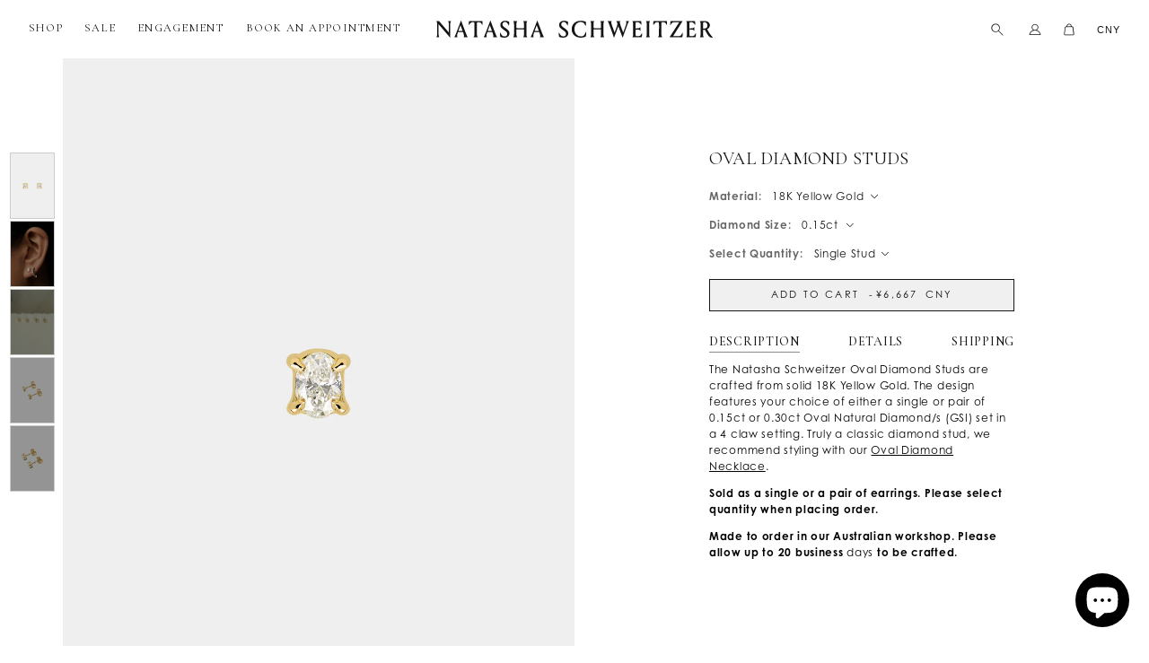

--- FILE ---
content_type: text/html; charset=utf-8
request_url: https://natashaschweitzer.com/en-cn/products/oval-diamond-stud-earrings-18k-yellow-gold
body_size: 41794
content:
<!doctype html>
<html class="no-js no-touch" lang="en">
  <head>
    <meta charset="utf-8">
    <meta http-equiv="x-ua-compatible" content="IE=edge">
    <meta name="google-site-verification" content="9ZrwZLc7PjUI9rLOPlI3jOzrRC1ZaCIxog1l5H0XZHo" />

    <link rel="preconnect" href="https://cdn.shopify.com" crossorigin>
    <link rel="stylesheet" href="https://use.typekit.net/kac8vzl.css">

    
    

    <meta name="facebook-domain-verification" content="089uq34o5or26z3cnde0dga27imoal" />

    <title>NATASHA SCHWEITZER | Earrings | Oval Diamond Stud Earrings | 18K Yellow Gold — Natasha Schweitzer</title>

    
      <meta name="description" content="The Natasha Schweitzer Oval Diamond Stud Earrings are crafted from solid 18K Yellow Gold. The design features your choice of either a single or pair of 0.15ct or 0.30ct Oval Natural Diamond/s (GSI) set in a 4 claw setting. Truly a classic diamond stud, we recommend styling with our Oval Diamond Necklace.">
    

    
  <link rel="shortcut icon" href="//natashaschweitzer.com/cdn/shop/files/NATASHA_SCHWEITZER_Logo_Black_Initials_32x32.png?v=1645145324" type="image/png">


    
      <link rel="canonical" href="https://natashaschweitzer.com/en-cn/products/oval-diamond-stud-earrings-18k-yellow-gold" />
    

    <meta name="viewport" content="width=device-width">

    
    















<meta property="og:site_name" content="Natasha Schweitzer">
<meta property="og:url" content="https://natashaschweitzer.com/en-cn/products/oval-diamond-stud-earrings-18k-yellow-gold">
<meta property="og:title" content="Oval Diamond Studs | 18K Yellow Gold">
<meta property="og:type" content="website">
<meta property="og:description" content="The Natasha Schweitzer Oval Diamond Stud Earrings are crafted from solid 18K Yellow Gold. The design features your choice of either a single or pair of 0.15ct or 0.30ct Oval Natural Diamond/s (GSI) set in a 4 claw setting. Truly a classic diamond stud, we recommend styling with our Oval Diamond Necklace.">




    
    
    

    
    
    <meta
      property="og:image"
      content="https://natashaschweitzer.com/cdn/shop/products/NS-STUDS_OVAL-1-YG_1_6fa33d26-210c-4637-b773-ec634011e7e8_1200x1800.jpg?v=1643954566"
    />
    <meta
      property="og:image:secure_url"
      content="https://natashaschweitzer.com/cdn/shop/products/NS-STUDS_OVAL-1-YG_1_6fa33d26-210c-4637-b773-ec634011e7e8_1200x1800.jpg?v=1643954566"
    />
    <meta property="og:image:width" content="1200" />
    <meta property="og:image:height" content="1800" />
    
    
    <meta property="og:image:alt" content="Social media image" />
  
















<meta name="twitter:title" content="NATASHA SCHWEITZER | Earrings | Oval Diamond Stud Earrings | 18K Yellow Gold">
<meta name="twitter:description" content="The Natasha Schweitzer Oval Diamond Stud Earrings are crafted from solid 18K Yellow Gold. The design features your choice of either a single or pair of 0.15ct or 0.30ct Oval Natural Diamond/s (GSI) set in a 4 claw setting. Truly a classic diamond stud, we recommend styling with our Oval Diamond Necklace.">


    
    
    
      
      
      <meta name="twitter:card" content="summary">
    
    
    <meta
      property="twitter:image"
      content="https://natashaschweitzer.com/cdn/shop/products/NS-STUDS_OVAL-1-YG_1_6fa33d26-210c-4637-b773-ec634011e7e8_1200x1200_crop_center.jpg?v=1643954566"
    />
    <meta property="twitter:image:width" content="1200" />
    <meta property="twitter:image:height" content="1200" />
    
    
    <meta property="twitter:image:alt" content="Social media image" />
  




    <script>
    window.STORE = {};
    window.STORE.currency_code = 'CNY';
    window.STORE.currency_symbol = '¥';
    window.STORE.cart = {"note":null,"attributes":{},"original_total_price":0,"total_price":0,"total_discount":0,"total_weight":0.0,"item_count":0,"items":[],"requires_shipping":false,"currency":"CNY","items_subtotal_price":0,"cart_level_discount_applications":[],"checkout_charge_amount":0};
    window.STORE.TOKEN = "ae160152bfa879c354a9bc5e0a6ec7fa";

    
        window.STORE.product_variants = [{"id":40748722356413,"title":"0.15ct \/ Single Stud","option1":"0.15ct","option2":"Single Stud","option3":null,"sku":"E1103444","requires_shipping":true,"taxable":true,"featured_image":{"id":39713025786080,"product_id":6983167836349,"position":7,"created_at":"2024-02-08T08:42:27+10:00","updated_at":"2026-01-13T13:41:42+10:00","alt":null,"width":1000,"height":1500,"src":"\/\/natashaschweitzer.com\/cdn\/shop\/files\/NS-STUDS_OVAL-1-YG_1_6fa33d26-210c-4637-b773-ec634011e7e8-15.jpg?v=1768275702","variant_ids":[40748722356413]},"available":true,"name":"Oval Diamond Studs | 18K Yellow Gold - 0.15ct \/ Single Stud","public_title":"0.15ct \/ Single Stud","options":["0.15ct","Single Stud"],"price":666700,"weight":0,"compare_at_price":null,"inventory_management":"shopify","barcode":"'642276657431","featured_media":{"alt":null,"id":32339770900704,"position":7,"preview_image":{"aspect_ratio":0.667,"height":1500,"width":1000,"src":"\/\/natashaschweitzer.com\/cdn\/shop\/files\/NS-STUDS_OVAL-1-YG_1_6fa33d26-210c-4637-b773-ec634011e7e8-15.jpg?v=1768275702"}},"requires_selling_plan":false,"selling_plan_allocations":[]},{"id":44754051399904,"title":"0.15ct \/ Pair of Studs","option1":"0.15ct","option2":"Pair of Studs","option3":null,"sku":"E1103445","requires_shipping":true,"taxable":true,"featured_image":{"id":36616005943520,"product_id":6983167836349,"position":1,"created_at":"2022-02-04T16:02:41+10:00","updated_at":"2022-02-04T16:02:46+10:00","alt":null,"width":1000,"height":1500,"src":"\/\/natashaschweitzer.com\/cdn\/shop\/products\/NS-STUDS_OVAL-1-YG_1_6fa33d26-210c-4637-b773-ec634011e7e8.jpg?v=1643954566","variant_ids":[44754051399904]},"available":true,"name":"Oval Diamond Studs | 18K Yellow Gold - 0.15ct \/ Pair of Studs","public_title":"0.15ct \/ Pair of Studs","options":["0.15ct","Pair of Studs"],"price":1333300,"weight":0,"compare_at_price":null,"inventory_management":"shopify","barcode":"'194248031229","featured_media":{"alt":null,"id":29172074938592,"position":1,"preview_image":{"aspect_ratio":0.667,"height":1500,"width":1000,"src":"\/\/natashaschweitzer.com\/cdn\/shop\/products\/NS-STUDS_OVAL-1-YG_1_6fa33d26-210c-4637-b773-ec634011e7e8.jpg?v=1643954566"}},"requires_selling_plan":false,"selling_plan_allocations":[]},{"id":40748722389181,"title":"0.30ct \/ Single Stud","option1":"0.30ct","option2":"Single Stud","option3":null,"sku":"E1103446","requires_shipping":true,"taxable":true,"featured_image":{"id":39713032372448,"product_id":6983167836349,"position":8,"created_at":"2024-02-08T08:44:03+10:00","updated_at":"2026-01-13T13:41:42+10:00","alt":null,"width":1000,"height":1500,"src":"\/\/natashaschweitzer.com\/cdn\/shop\/files\/NS-STUDS_OVAL-2-YG_1_9585267a-40e7-4177-a42d-aa384139e8d9.jpg?v=1768275702","variant_ids":[40748722389181]},"available":true,"name":"Oval Diamond Studs | 18K Yellow Gold - 0.30ct \/ Single Stud","public_title":"0.30ct \/ Single Stud","options":["0.30ct","Single Stud"],"price":1259200,"weight":0,"compare_at_price":null,"inventory_management":"shopify","barcode":"'352471522888","featured_media":{"alt":null,"id":32339777093856,"position":8,"preview_image":{"aspect_ratio":0.667,"height":1500,"width":1000,"src":"\/\/natashaschweitzer.com\/cdn\/shop\/files\/NS-STUDS_OVAL-2-YG_1_9585267a-40e7-4177-a42d-aa384139e8d9.jpg?v=1768275702"}},"requires_selling_plan":false,"selling_plan_allocations":[]},{"id":44754051432672,"title":"0.30ct \/ Pair of Studs","option1":"0.30ct","option2":"Pair of Studs","option3":null,"sku":"E1103447","requires_shipping":true,"taxable":true,"featured_image":{"id":36616005877984,"product_id":6983167836349,"position":5,"created_at":"2022-02-04T16:02:41+10:00","updated_at":"2026-01-13T13:41:42+10:00","alt":null,"width":1000,"height":1500,"src":"\/\/natashaschweitzer.com\/cdn\/shop\/products\/NS-STUDS_OVAL-2-YG_1_bee58287-cdb7-43e4-839a-46741fd752e1.jpg?v=1768275702","variant_ids":[44754051432672]},"available":true,"name":"Oval Diamond Studs | 18K Yellow Gold - 0.30ct \/ Pair of Studs","public_title":"0.30ct \/ Pair of Studs","options":["0.30ct","Pair of Studs"],"price":2518300,"weight":0,"compare_at_price":null,"inventory_management":"shopify","barcode":"'443603081209","featured_media":{"alt":null,"id":29172075004128,"position":5,"preview_image":{"aspect_ratio":0.667,"height":1500,"width":1000,"src":"\/\/natashaschweitzer.com\/cdn\/shop\/products\/NS-STUDS_OVAL-2-YG_1_bee58287-cdb7-43e4-839a-46741fd752e1.jpg?v=1768275702"}},"requires_selling_plan":false,"selling_plan_allocations":[]}];
        window.STORE.product_options = ["Diamond Size","Select Quantity"];
        window.STORE.product_has_variant_dependent_images = true;
        window.STORE.valuation_variant = null;
    
</script>


    <link rel="preload" href="" as="font" crossorigin="anonymous">
    <link rel="stylesheet" href="https://use.typekit.net/pmm4ncs.css">

    <link rel="preload" href="//natashaschweitzer.com/cdn/shop/t/107/assets/bundle.css?v=119604365618283251801769077019" as="style">
    <link href="//natashaschweitzer.com/cdn/shop/t/107/assets/bundle.css?v=119604365618283251801769077019" rel="stylesheet" type="text/css" media="all" />
    <script defer src="https://polyfill-fastly.net/v3/polyfill.min.js?features=IntersectionObserver"> </script>
    <script defer src="//natashaschweitzer.com/cdn/shop/t/107/assets/bundle.js?v=159450086366690131701742817716"></script>


    

    
      
      
<script>window.performance && window.performance.mark && window.performance.mark('shopify.content_for_header.start');</script><meta name="google-site-verification" content="9ZrwZLc7PjUI9rLOPlI3jOzrRC1ZaCIxog1l5H0XZHo">
<meta name="facebook-domain-verification" content="iumz8jivlhydashlcj53y5z2r30t8v">
<meta id="shopify-digital-wallet" name="shopify-digital-wallet" content="/29831326/digital_wallets/dialog">
<meta name="shopify-checkout-api-token" content="2d47ecb796051ae670407e885bb8beca">
<meta id="in-context-paypal-metadata" data-shop-id="29831326" data-venmo-supported="false" data-environment="production" data-locale="en_US" data-paypal-v4="true" data-currency="CNY">
<link rel="alternate" hreflang="x-default" href="https://natashaschweitzer.com/products/oval-diamond-stud-earrings-18k-yellow-gold">
<link rel="alternate" hreflang="en" href="https://natashaschweitzer.com/products/oval-diamond-stud-earrings-18k-yellow-gold">
<link rel="alternate" hreflang="en-CA" href="https://natashaschweitzer.com/en-ca/products/oval-diamond-stud-earrings-18k-yellow-gold">
<link rel="alternate" hreflang="en-JP" href="https://natashaschweitzer.com/en-jp/products/oval-diamond-stud-earrings-18k-yellow-gold">
<link rel="alternate" hreflang="en-SG" href="https://natashaschweitzer.com/en-sg/products/oval-diamond-stud-earrings-18k-yellow-gold">
<link rel="alternate" hreflang="en-CN" href="https://natashaschweitzer.com/en-cn/products/oval-diamond-stud-earrings-18k-yellow-gold">
<link rel="alternate" hreflang="en-HK" href="https://natashaschweitzer.com/en-hk/products/oval-diamond-stud-earrings-18k-yellow-gold">
<link rel="alternate" hreflang="en-KR" href="https://natashaschweitzer.com/en-kr/products/oval-diamond-stud-earrings-18k-yellow-gold">
<link rel="alternate" type="application/json+oembed" href="https://natashaschweitzer.com/en-cn/products/oval-diamond-stud-earrings-18k-yellow-gold.oembed">
<script async="async" src="/checkouts/internal/preloads.js?locale=en-CN"></script>
<link rel="preconnect" href="https://shop.app" crossorigin="anonymous">
<script async="async" src="https://shop.app/checkouts/internal/preloads.js?locale=en-CN&shop_id=29831326" crossorigin="anonymous"></script>
<script id="apple-pay-shop-capabilities" type="application/json">{"shopId":29831326,"countryCode":"AU","currencyCode":"CNY","merchantCapabilities":["supports3DS"],"merchantId":"gid:\/\/shopify\/Shop\/29831326","merchantName":"Natasha Schweitzer","requiredBillingContactFields":["postalAddress","email","phone"],"requiredShippingContactFields":["postalAddress","email","phone"],"shippingType":"shipping","supportedNetworks":["visa","masterCard","amex","jcb"],"total":{"type":"pending","label":"Natasha Schweitzer","amount":"1.00"},"shopifyPaymentsEnabled":true,"supportsSubscriptions":true}</script>
<script id="shopify-features" type="application/json">{"accessToken":"2d47ecb796051ae670407e885bb8beca","betas":["rich-media-storefront-analytics"],"domain":"natashaschweitzer.com","predictiveSearch":true,"shopId":29831326,"locale":"en"}</script>
<script>var Shopify = Shopify || {};
Shopify.shop = "natasha-schweitzer.myshopify.com";
Shopify.locale = "en";
Shopify.currency = {"active":"CNY","rate":"4.9378302"};
Shopify.country = "CN";
Shopify.theme = {"name":"NS - Mar 25 - New Mobile Nav + Homepage","id":149710831840,"schema_name":"Superstore","schema_version":"3.1.2","theme_store_id":null,"role":"main"};
Shopify.theme.handle = "null";
Shopify.theme.style = {"id":null,"handle":null};
Shopify.cdnHost = "natashaschweitzer.com/cdn";
Shopify.routes = Shopify.routes || {};
Shopify.routes.root = "/en-cn/";</script>
<script type="module">!function(o){(o.Shopify=o.Shopify||{}).modules=!0}(window);</script>
<script>!function(o){function n(){var o=[];function n(){o.push(Array.prototype.slice.apply(arguments))}return n.q=o,n}var t=o.Shopify=o.Shopify||{};t.loadFeatures=n(),t.autoloadFeatures=n()}(window);</script>
<script>
  window.ShopifyPay = window.ShopifyPay || {};
  window.ShopifyPay.apiHost = "shop.app\/pay";
  window.ShopifyPay.redirectState = null;
</script>
<script id="shop-js-analytics" type="application/json">{"pageType":"product"}</script>
<script defer="defer" async type="module" src="//natashaschweitzer.com/cdn/shopifycloud/shop-js/modules/v2/client.init-shop-cart-sync_BN7fPSNr.en.esm.js"></script>
<script defer="defer" async type="module" src="//natashaschweitzer.com/cdn/shopifycloud/shop-js/modules/v2/chunk.common_Cbph3Kss.esm.js"></script>
<script defer="defer" async type="module" src="//natashaschweitzer.com/cdn/shopifycloud/shop-js/modules/v2/chunk.modal_DKumMAJ1.esm.js"></script>
<script type="module">
  await import("//natashaschweitzer.com/cdn/shopifycloud/shop-js/modules/v2/client.init-shop-cart-sync_BN7fPSNr.en.esm.js");
await import("//natashaschweitzer.com/cdn/shopifycloud/shop-js/modules/v2/chunk.common_Cbph3Kss.esm.js");
await import("//natashaschweitzer.com/cdn/shopifycloud/shop-js/modules/v2/chunk.modal_DKumMAJ1.esm.js");

  window.Shopify.SignInWithShop?.initShopCartSync?.({"fedCMEnabled":true,"windoidEnabled":true});

</script>
<script>
  window.Shopify = window.Shopify || {};
  if (!window.Shopify.featureAssets) window.Shopify.featureAssets = {};
  window.Shopify.featureAssets['shop-js'] = {"shop-cart-sync":["modules/v2/client.shop-cart-sync_CJVUk8Jm.en.esm.js","modules/v2/chunk.common_Cbph3Kss.esm.js","modules/v2/chunk.modal_DKumMAJ1.esm.js"],"init-fed-cm":["modules/v2/client.init-fed-cm_7Fvt41F4.en.esm.js","modules/v2/chunk.common_Cbph3Kss.esm.js","modules/v2/chunk.modal_DKumMAJ1.esm.js"],"init-shop-email-lookup-coordinator":["modules/v2/client.init-shop-email-lookup-coordinator_Cc088_bR.en.esm.js","modules/v2/chunk.common_Cbph3Kss.esm.js","modules/v2/chunk.modal_DKumMAJ1.esm.js"],"init-windoid":["modules/v2/client.init-windoid_hPopwJRj.en.esm.js","modules/v2/chunk.common_Cbph3Kss.esm.js","modules/v2/chunk.modal_DKumMAJ1.esm.js"],"shop-button":["modules/v2/client.shop-button_B0jaPSNF.en.esm.js","modules/v2/chunk.common_Cbph3Kss.esm.js","modules/v2/chunk.modal_DKumMAJ1.esm.js"],"shop-cash-offers":["modules/v2/client.shop-cash-offers_DPIskqss.en.esm.js","modules/v2/chunk.common_Cbph3Kss.esm.js","modules/v2/chunk.modal_DKumMAJ1.esm.js"],"shop-toast-manager":["modules/v2/client.shop-toast-manager_CK7RT69O.en.esm.js","modules/v2/chunk.common_Cbph3Kss.esm.js","modules/v2/chunk.modal_DKumMAJ1.esm.js"],"init-shop-cart-sync":["modules/v2/client.init-shop-cart-sync_BN7fPSNr.en.esm.js","modules/v2/chunk.common_Cbph3Kss.esm.js","modules/v2/chunk.modal_DKumMAJ1.esm.js"],"init-customer-accounts-sign-up":["modules/v2/client.init-customer-accounts-sign-up_CfPf4CXf.en.esm.js","modules/v2/client.shop-login-button_DeIztwXF.en.esm.js","modules/v2/chunk.common_Cbph3Kss.esm.js","modules/v2/chunk.modal_DKumMAJ1.esm.js"],"pay-button":["modules/v2/client.pay-button_CgIwFSYN.en.esm.js","modules/v2/chunk.common_Cbph3Kss.esm.js","modules/v2/chunk.modal_DKumMAJ1.esm.js"],"init-customer-accounts":["modules/v2/client.init-customer-accounts_DQ3x16JI.en.esm.js","modules/v2/client.shop-login-button_DeIztwXF.en.esm.js","modules/v2/chunk.common_Cbph3Kss.esm.js","modules/v2/chunk.modal_DKumMAJ1.esm.js"],"avatar":["modules/v2/client.avatar_BTnouDA3.en.esm.js"],"init-shop-for-new-customer-accounts":["modules/v2/client.init-shop-for-new-customer-accounts_CsZy_esa.en.esm.js","modules/v2/client.shop-login-button_DeIztwXF.en.esm.js","modules/v2/chunk.common_Cbph3Kss.esm.js","modules/v2/chunk.modal_DKumMAJ1.esm.js"],"shop-follow-button":["modules/v2/client.shop-follow-button_BRMJjgGd.en.esm.js","modules/v2/chunk.common_Cbph3Kss.esm.js","modules/v2/chunk.modal_DKumMAJ1.esm.js"],"checkout-modal":["modules/v2/client.checkout-modal_B9Drz_yf.en.esm.js","modules/v2/chunk.common_Cbph3Kss.esm.js","modules/v2/chunk.modal_DKumMAJ1.esm.js"],"shop-login-button":["modules/v2/client.shop-login-button_DeIztwXF.en.esm.js","modules/v2/chunk.common_Cbph3Kss.esm.js","modules/v2/chunk.modal_DKumMAJ1.esm.js"],"lead-capture":["modules/v2/client.lead-capture_DXYzFM3R.en.esm.js","modules/v2/chunk.common_Cbph3Kss.esm.js","modules/v2/chunk.modal_DKumMAJ1.esm.js"],"shop-login":["modules/v2/client.shop-login_CA5pJqmO.en.esm.js","modules/v2/chunk.common_Cbph3Kss.esm.js","modules/v2/chunk.modal_DKumMAJ1.esm.js"],"payment-terms":["modules/v2/client.payment-terms_BxzfvcZJ.en.esm.js","modules/v2/chunk.common_Cbph3Kss.esm.js","modules/v2/chunk.modal_DKumMAJ1.esm.js"]};
</script>
<script>(function() {
  var isLoaded = false;
  function asyncLoad() {
    if (isLoaded) return;
    isLoaded = true;
    var urls = ["cam_removed.js","cam_removed.js","cam_removed.js","cam_removed.js","https:\/\/cdn.shopify.com\/s\/files\/1\/2983\/1326\/t\/94\/assets\/globorequestforquote_init.min.js?v=1691799601\u0026shop=natasha-schweitzer.myshopify.com","https:\/\/hello.zonos.com\/shop-duty-tax\/hello.js?1705293414609\u0026shop=natasha-schweitzer.myshopify.com","https:\/\/cdn.giftcardpro.app\/build\/storefront\/storefront.js?shop=natasha-schweitzer.myshopify.com"];
    for (var i = 0; i < urls.length; i++) {
      var s = document.createElement('script');
      s.type = 'text/javascript';
      s.async = true;
      s.src = urls[i];
      var x = document.getElementsByTagName('script')[0];
      x.parentNode.insertBefore(s, x);
    }
  };
  if(window.attachEvent) {
    window.attachEvent('onload', asyncLoad);
  } else {
    window.addEventListener('load', asyncLoad, false);
  }
})();</script>
<script id="__st">var __st={"a":29831326,"offset":36000,"reqid":"b3d54e61-8e62-4cda-bccd-6bccfa3ded0a-1769908237","pageurl":"natashaschweitzer.com\/en-cn\/products\/oval-diamond-stud-earrings-18k-yellow-gold","u":"b919978636bb","p":"product","rtyp":"product","rid":6983167836349};</script>
<script>window.ShopifyPaypalV4VisibilityTracking = true;</script>
<script id="captcha-bootstrap">!function(){'use strict';const t='contact',e='account',n='new_comment',o=[[t,t],['blogs',n],['comments',n],[t,'customer']],c=[[e,'customer_login'],[e,'guest_login'],[e,'recover_customer_password'],[e,'create_customer']],r=t=>t.map((([t,e])=>`form[action*='/${t}']:not([data-nocaptcha='true']) input[name='form_type'][value='${e}']`)).join(','),a=t=>()=>t?[...document.querySelectorAll(t)].map((t=>t.form)):[];function s(){const t=[...o],e=r(t);return a(e)}const i='password',u='form_key',d=['recaptcha-v3-token','g-recaptcha-response','h-captcha-response',i],f=()=>{try{return window.sessionStorage}catch{return}},m='__shopify_v',_=t=>t.elements[u];function p(t,e,n=!1){try{const o=window.sessionStorage,c=JSON.parse(o.getItem(e)),{data:r}=function(t){const{data:e,action:n}=t;return t[m]||n?{data:e,action:n}:{data:t,action:n}}(c);for(const[e,n]of Object.entries(r))t.elements[e]&&(t.elements[e].value=n);n&&o.removeItem(e)}catch(o){console.error('form repopulation failed',{error:o})}}const l='form_type',E='cptcha';function T(t){t.dataset[E]=!0}const w=window,h=w.document,L='Shopify',v='ce_forms',y='captcha';let A=!1;((t,e)=>{const n=(g='f06e6c50-85a8-45c8-87d0-21a2b65856fe',I='https://cdn.shopify.com/shopifycloud/storefront-forms-hcaptcha/ce_storefront_forms_captcha_hcaptcha.v1.5.2.iife.js',D={infoText:'Protected by hCaptcha',privacyText:'Privacy',termsText:'Terms'},(t,e,n)=>{const o=w[L][v],c=o.bindForm;if(c)return c(t,g,e,D).then(n);var r;o.q.push([[t,g,e,D],n]),r=I,A||(h.body.append(Object.assign(h.createElement('script'),{id:'captcha-provider',async:!0,src:r})),A=!0)});var g,I,D;w[L]=w[L]||{},w[L][v]=w[L][v]||{},w[L][v].q=[],w[L][y]=w[L][y]||{},w[L][y].protect=function(t,e){n(t,void 0,e),T(t)},Object.freeze(w[L][y]),function(t,e,n,w,h,L){const[v,y,A,g]=function(t,e,n){const i=e?o:[],u=t?c:[],d=[...i,...u],f=r(d),m=r(i),_=r(d.filter((([t,e])=>n.includes(e))));return[a(f),a(m),a(_),s()]}(w,h,L),I=t=>{const e=t.target;return e instanceof HTMLFormElement?e:e&&e.form},D=t=>v().includes(t);t.addEventListener('submit',(t=>{const e=I(t);if(!e)return;const n=D(e)&&!e.dataset.hcaptchaBound&&!e.dataset.recaptchaBound,o=_(e),c=g().includes(e)&&(!o||!o.value);(n||c)&&t.preventDefault(),c&&!n&&(function(t){try{if(!f())return;!function(t){const e=f();if(!e)return;const n=_(t);if(!n)return;const o=n.value;o&&e.removeItem(o)}(t);const e=Array.from(Array(32),(()=>Math.random().toString(36)[2])).join('');!function(t,e){_(t)||t.append(Object.assign(document.createElement('input'),{type:'hidden',name:u})),t.elements[u].value=e}(t,e),function(t,e){const n=f();if(!n)return;const o=[...t.querySelectorAll(`input[type='${i}']`)].map((({name:t})=>t)),c=[...d,...o],r={};for(const[a,s]of new FormData(t).entries())c.includes(a)||(r[a]=s);n.setItem(e,JSON.stringify({[m]:1,action:t.action,data:r}))}(t,e)}catch(e){console.error('failed to persist form',e)}}(e),e.submit())}));const S=(t,e)=>{t&&!t.dataset[E]&&(n(t,e.some((e=>e===t))),T(t))};for(const o of['focusin','change'])t.addEventListener(o,(t=>{const e=I(t);D(e)&&S(e,y())}));const B=e.get('form_key'),M=e.get(l),P=B&&M;t.addEventListener('DOMContentLoaded',(()=>{const t=y();if(P)for(const e of t)e.elements[l].value===M&&p(e,B);[...new Set([...A(),...v().filter((t=>'true'===t.dataset.shopifyCaptcha))])].forEach((e=>S(e,t)))}))}(h,new URLSearchParams(w.location.search),n,t,e,['guest_login'])})(!0,!0)}();</script>
<script integrity="sha256-4kQ18oKyAcykRKYeNunJcIwy7WH5gtpwJnB7kiuLZ1E=" data-source-attribution="shopify.loadfeatures" defer="defer" src="//natashaschweitzer.com/cdn/shopifycloud/storefront/assets/storefront/load_feature-a0a9edcb.js" crossorigin="anonymous"></script>
<script crossorigin="anonymous" defer="defer" src="//natashaschweitzer.com/cdn/shopifycloud/storefront/assets/shopify_pay/storefront-65b4c6d7.js?v=20250812"></script>
<script data-source-attribution="shopify.dynamic_checkout.dynamic.init">var Shopify=Shopify||{};Shopify.PaymentButton=Shopify.PaymentButton||{isStorefrontPortableWallets:!0,init:function(){window.Shopify.PaymentButton.init=function(){};var t=document.createElement("script");t.src="https://natashaschweitzer.com/cdn/shopifycloud/portable-wallets/latest/portable-wallets.en.js",t.type="module",document.head.appendChild(t)}};
</script>
<script data-source-attribution="shopify.dynamic_checkout.buyer_consent">
  function portableWalletsHideBuyerConsent(e){var t=document.getElementById("shopify-buyer-consent"),n=document.getElementById("shopify-subscription-policy-button");t&&n&&(t.classList.add("hidden"),t.setAttribute("aria-hidden","true"),n.removeEventListener("click",e))}function portableWalletsShowBuyerConsent(e){var t=document.getElementById("shopify-buyer-consent"),n=document.getElementById("shopify-subscription-policy-button");t&&n&&(t.classList.remove("hidden"),t.removeAttribute("aria-hidden"),n.addEventListener("click",e))}window.Shopify?.PaymentButton&&(window.Shopify.PaymentButton.hideBuyerConsent=portableWalletsHideBuyerConsent,window.Shopify.PaymentButton.showBuyerConsent=portableWalletsShowBuyerConsent);
</script>
<script data-source-attribution="shopify.dynamic_checkout.cart.bootstrap">document.addEventListener("DOMContentLoaded",(function(){function t(){return document.querySelector("shopify-accelerated-checkout-cart, shopify-accelerated-checkout")}if(t())Shopify.PaymentButton.init();else{new MutationObserver((function(e,n){t()&&(Shopify.PaymentButton.init(),n.disconnect())})).observe(document.body,{childList:!0,subtree:!0})}}));
</script>
<script id='scb4127' type='text/javascript' async='' src='https://natashaschweitzer.com/cdn/shopifycloud/privacy-banner/storefront-banner.js'></script><link id="shopify-accelerated-checkout-styles" rel="stylesheet" media="screen" href="https://natashaschweitzer.com/cdn/shopifycloud/portable-wallets/latest/accelerated-checkout-backwards-compat.css" crossorigin="anonymous">
<style id="shopify-accelerated-checkout-cart">
        #shopify-buyer-consent {
  margin-top: 1em;
  display: inline-block;
  width: 100%;
}

#shopify-buyer-consent.hidden {
  display: none;
}

#shopify-subscription-policy-button {
  background: none;
  border: none;
  padding: 0;
  text-decoration: underline;
  font-size: inherit;
  cursor: pointer;
}

#shopify-subscription-policy-button::before {
  box-shadow: none;
}

      </style>

<script>window.performance && window.performance.mark && window.performance.mark('shopify.content_for_header.end');</script>
    
    


    

    <!-- Begin Pinterest Tag -->
<script>
    !function (e) {
        if (!window.pintrk) {
            window.pintrk = function () {
                window.pintrk.queue.push(Array.prototype.slice.call(arguments))
            };
            var
                n = window.pintrk;
            n.queue = [], n.version = "3.0";
            var
                t = document.createElement("script");
            t.async = !0, t.src = e;
            var
                r = document.getElementsByTagName("script")[0];
            r.parentNode.insertBefore(t, r)
        }
    }
    ("https://s.pinimg.com/ct/core.js");

    pintrk('load', '2612403149621', {em: '<user_email_address>',});
    pintrk('page');
</script>

<!-- Pinterest Events -->
<script>
    /*addtocart event*/
    function pinATC() {
        if (document.querySelectorAll('.product-form--atc-button')) {
            var ATCbutton = document.querySelectorAll('.product-form--atc-button');
            for (var i = 0; i < ATCbutton.length; i++) {
                ATCbutton[i].addEventListener('click', function () {
                    pintrk('track', 'addtocart', {
                        np: 'generator',
                    })
                })
            }
        }
    }

    document.readyState == 'complete' ? pinATC() : window.addEventListener('load', pinATC);

    /*pagevisit event*/
    function pinPV() {
        (/natashaschweitzer.com\//.test(location.host + location.pathname) == true) && pintrk('track', 'pagevisit', {
            np: 'generator',
        })
    }

    document.readyState == 'complete' ? pinPV() : window.addEventListener('load', pinPV);
</script>
<!-- End Pinterest Tag -->
    
  <script>window.is_hulkpo_installed=true</script><!-- BEGIN app block: shopify://apps/starapps-variant-image/blocks/starapps-via-embed/2a01d106-3d10-48e8-ba53-5cb971217ac4 -->





    
      
      <script>
        window._starapps_theme_settings = [{"id":251612,"script_url":null},{"id":251613,"script_url":null},{"id":7098,"script_url":"https:\/\/cdn.starapps.studio\/apps\/via\/natasha-schweitzer\/script-1754298640.js"}];
        window._starapps_shop_themes = {"137477554400":{"theme_setting_id":251612,"theme_store_id":null,"schema_theme_name":"Superstore"},"156659941600":{"theme_setting_id":251612,"theme_store_id":null,"schema_theme_name":"Superstore"},"149710831840":{"theme_setting_id":251612,"theme_store_id":null,"schema_theme_name":"Superstore"},"124047491261":{"theme_setting_id":251613,"theme_store_id":null,"schema_theme_name":"XO ASSETS - DO NOT DELETE"},"136976662752":{"theme_setting_id":251612,"theme_store_id":null,"schema_theme_name":"Superstore"},"137358082272":{"theme_setting_id":251612,"theme_store_id":null,"schema_theme_name":"Superstore"},"137404088544":{"theme_setting_id":251612,"theme_store_id":null,"schema_theme_name":"Superstore"},"137451602144":{"theme_setting_id":251612,"theme_store_id":null,"schema_theme_name":"Superstore"},"137475031264":{"theme_setting_id":251612,"theme_store_id":null,"schema_theme_name":"Superstore"},"137479028960":{"theme_setting_id":251612,"theme_store_id":null,"schema_theme_name":"Superstore"},"137479651552":{"theme_setting_id":251612,"theme_store_id":null,"schema_theme_name":"Superstore"},"137499279584":{"theme_setting_id":251612,"theme_store_id":null,"schema_theme_name":"Superstore"},"137544007904":{"theme_setting_id":251612,"theme_store_id":null,"schema_theme_name":"Superstore"},"141404471520":{"theme_setting_id":251612,"theme_store_id":null,"schema_theme_name":"Superstore"},"145535172832":{"theme_setting_id":251612,"theme_store_id":null,"schema_theme_name":"Superstore"},"149121433824":{"theme_setting_id":251612,"theme_store_id":null,"schema_theme_name":"Superstore"},"149325054176":{"theme_setting_id":251612,"theme_store_id":null,"schema_theme_name":"Superstore"},"149530509536":{"theme_setting_id":251612,"theme_store_id":null,"schema_theme_name":"Superstore"},"149893873888":{"theme_setting_id":251612,"theme_store_id":null,"schema_theme_name":"Superstore"},"151360274656":{"theme_setting_id":251612,"theme_store_id":null,"schema_theme_name":"Superstore"}};

        document.addEventListener('DOMContentLoaded', function () {
        function loadThemeScript() {
          const { theme } = window.Shopify;
          const themeSettings = window._starapps_theme_settings || [];
          const shopThemes = window._starapps_shop_themes || {};

          if (!themeSettings.length) {
            return;
          }

          const currentThemeId = theme.id.toString();
          let shopTheme = null;

          shopTheme = shopThemes[currentThemeId];

          if (!shopTheme) {
            for (const [themeId, themeData] of Object.entries(shopThemes)) {
              if (themeData.schema_theme_name === theme.schema_name ||
                  themeData.theme_store_id === theme.theme_store_id.toString()) {
                shopTheme = themeData;
                break;
              }
            }
          }

          if (!shopTheme) {
            console.log('No shop theme found for theme:', theme);
            return;
          }

          // Step 2: Find the theme setting using the theme_setting_id from shop theme
          const themeSetting = themeSettings.find(ts => ts.id === shopTheme.theme_setting_id);

          console.log(themeSettings);
          console.log(shopTheme);

          if (!themeSetting) {
            console.log('No theme setting found for theme_setting_id:', shopTheme.theme_setting_id);
            return;
          }

          // Load script if found and not already loaded
          if (themeSetting.script_url && !isScriptAlreadyLoaded(themeSetting.id)) {
            loadScript(themeSetting);
          }
        }

        function isScriptAlreadyLoaded(themeSettingId) {
          return document.querySelector(`script[data-theme-script="${themeSettingId}"]`) !== null;
        }

        function loadScript(themeSetting) {
          const script = document.createElement('script');
          script.src = themeSetting.script_url;
          script.async = true;
          script.crossOrigin = 'anonymous';
          script.setAttribute('data-theme-script', themeSetting.id);

          document.head.appendChild(script);
        }

          // Try immediately, otherwise wait for Shopify theme object
          if (window.Shopify && window.Shopify.theme && window.Shopify.theme.id) {
            loadThemeScript();
          } else {
            var interval = setInterval(function () {
              if (window.Shopify && window.Shopify.theme && window.Shopify.theme.id) {
                clearInterval(interval);
                loadThemeScript();
              }
            }, 100);
            setTimeout(function () { clearInterval(interval); }, 5000);
          }
        });
      </script>
    

    

    
    
      <script src="https://cdn.shopify.com/extensions/019b8ded-e117-7ce2-a469-ec8f78d5408d/variant-image-automator-33/assets/store-front-error-tracking.js" via-js-type="error-tracking" defer></script>
    
    <script via-metafields>window.viaData = {
        limitOnProduct: null,
        viaStatus: null
      }
    </script>
<!-- END app block --><!-- BEGIN app block: shopify://apps/klaviyo-email-marketing-sms/blocks/klaviyo-onsite-embed/2632fe16-c075-4321-a88b-50b567f42507 -->












  <script async src="https://static.klaviyo.com/onsite/js/WzkzXu/klaviyo.js?company_id=WzkzXu"></script>
  <script>!function(){if(!window.klaviyo){window._klOnsite=window._klOnsite||[];try{window.klaviyo=new Proxy({},{get:function(n,i){return"push"===i?function(){var n;(n=window._klOnsite).push.apply(n,arguments)}:function(){for(var n=arguments.length,o=new Array(n),w=0;w<n;w++)o[w]=arguments[w];var t="function"==typeof o[o.length-1]?o.pop():void 0,e=new Promise((function(n){window._klOnsite.push([i].concat(o,[function(i){t&&t(i),n(i)}]))}));return e}}})}catch(n){window.klaviyo=window.klaviyo||[],window.klaviyo.push=function(){var n;(n=window._klOnsite).push.apply(n,arguments)}}}}();</script>

  
    <script id="viewed_product">
      if (item == null) {
        var _learnq = _learnq || [];

        var MetafieldReviews = null
        var MetafieldYotpoRating = null
        var MetafieldYotpoCount = null
        var MetafieldLooxRating = null
        var MetafieldLooxCount = null
        var okendoProduct = null
        var okendoProductReviewCount = null
        var okendoProductReviewAverageValue = null
        try {
          // The following fields are used for Customer Hub recently viewed in order to add reviews.
          // This information is not part of __kla_viewed. Instead, it is part of __kla_viewed_reviewed_items
          MetafieldReviews = {};
          MetafieldYotpoRating = null
          MetafieldYotpoCount = null
          MetafieldLooxRating = null
          MetafieldLooxCount = null

          okendoProduct = null
          // If the okendo metafield is not legacy, it will error, which then requires the new json formatted data
          if (okendoProduct && 'error' in okendoProduct) {
            okendoProduct = null
          }
          okendoProductReviewCount = okendoProduct ? okendoProduct.reviewCount : null
          okendoProductReviewAverageValue = okendoProduct ? okendoProduct.reviewAverageValue : null
        } catch (error) {
          console.error('Error in Klaviyo onsite reviews tracking:', error);
        }

        var item = {
          Name: "Oval Diamond Studs | 18K Yellow Gold",
          ProductID: 6983167836349,
          Categories: ["Best Selling Products","Black Friday","Classics Collection","Diamond Earrings","Diamond Studs","Earrings","Fine Earrings","Fine Jewellery","Gifts under $5,000","Holiday Gift Guide","Layering Diamond Earrings","Luxury Gift Guide 22","Newest Products","Oval Cut Diamonds","Shop All","Singles","Special Occasion","Studs","The Mother's Day Edit","The Valentine's Edit"],
          ImageURL: "https://natashaschweitzer.com/cdn/shop/products/NS-STUDS_OVAL-1-YG_1_6fa33d26-210c-4637-b773-ec634011e7e8_grande.jpg?v=1643954566",
          URL: "https://natashaschweitzer.com/en-cn/products/oval-diamond-stud-earrings-18k-yellow-gold",
          Brand: "Natasha Schweitzer",
          Price: "¥6,667.00",
          Value: "6,667.00",
          CompareAtPrice: "¥0.00"
        };
        _learnq.push(['track', 'Viewed Product', item]);
        _learnq.push(['trackViewedItem', {
          Title: item.Name,
          ItemId: item.ProductID,
          Categories: item.Categories,
          ImageUrl: item.ImageURL,
          Url: item.URL,
          Metadata: {
            Brand: item.Brand,
            Price: item.Price,
            Value: item.Value,
            CompareAtPrice: item.CompareAtPrice
          },
          metafields:{
            reviews: MetafieldReviews,
            yotpo:{
              rating: MetafieldYotpoRating,
              count: MetafieldYotpoCount,
            },
            loox:{
              rating: MetafieldLooxRating,
              count: MetafieldLooxCount,
            },
            okendo: {
              rating: okendoProductReviewAverageValue,
              count: okendoProductReviewCount,
            }
          }
        }]);
      }
    </script>
  




  <script>
    window.klaviyoReviewsProductDesignMode = false
  </script>







<!-- END app block --><!-- BEGIN app block: shopify://apps/zapiet-pickup-delivery/blocks/app-embed/5599aff0-8af1-473a-a372-ecd72a32b4d5 -->









    <style>#storePickupApp {
}

.ZapietStack {
    gap: 0.5em !important;
}</style>




<script type="text/javascript">
    var zapietTranslations = {};

    window.ZapietMethods = {"shipping":{"active":true,"enabled":true,"name":"Shipping","sort":1,"status":{"condition":"price","operator":"morethan","value":0,"enabled":true,"product_conditions":{"enabled":false,"value":"Delivery Only,Pickup Only","enable":false,"property":"tags","hide_button":false}},"button":{"type":"default","default":"","hover":"","active":""}},"delivery":{"active":false,"enabled":false,"name":"Delivery","sort":2,"status":{"condition":"price","operator":"morethan","value":0,"enabled":true,"product_conditions":{"enabled":false,"value":"Pickup Only,Shipping Only","enable":false,"property":"tags","hide_button":false}},"button":{"type":"default","default":"","hover":"","active":""}},"pickup":{"active":false,"enabled":true,"name":"Pickup","sort":3,"status":{"condition":"price","operator":"morethan","value":0,"enabled":true,"product_conditions":{"enabled":true,"value":"Gift Card","enable":false,"property":"type","hide_button":false}},"button":{"type":"default","default":"","hover":"","active":""}}}
    window.ZapietEvent = {
        listen: function(eventKey, callback) {
            if (!this.listeners) {
                this.listeners = [];
            }
            this.listeners.push({
                eventKey: eventKey,
                callback: callback
            });
        },
    };

    

    
        
        var language_settings = {"enable_app":true,"enable_geo_search_for_pickups":true,"pickup_region_filter_enabled":false,"pickup_region_filter_field":null,"currency":"AUD","weight_format":"kg","pickup.enable_map":true,"delivery_validation_method":"within_max_radius","base_country_name":"Australia","base_country_code":"AU","method_display_style":"default","default_method_display_style":"classic","date_format":"l, F j, Y","time_format":"h:i A","week_day_start":"Sun","pickup_address_format":"<span><strong>{{company_name}}</strong></span><span>{{address_line_1}}<br />{{city}}, {{postal_code}}</span><span>{{distance}}</span>{{more_information}}","rates_enabled":true,"payment_customization_enabled":false,"distance_format":"km","enable_delivery_address_autocompletion":false,"enable_delivery_current_location":false,"enable_pickup_address_autocompletion":false,"pickup_date_picker_enabled":true,"pickup_time_picker_enabled":true,"delivery_note_enabled":false,"delivery_note_required":false,"delivery_date_picker_enabled":false,"delivery_time_picker_enabled":false,"shipping.date_picker_enabled":false,"delivery_validate_cart":false,"pickup_validate_cart":false,"gmak":"QUl6YVN5QXRKekpHcnZtMGpzV3RlQU82VDR6M1pVd0RTNDFDeks0","enable_checkout_locale":true,"enable_checkout_url":true,"disable_widget_for_digital_items":true,"disable_widget_for_product_handles":"gift-card","colors":{"widget_active_background_color":null,"widget_active_border_color":null,"widget_active_icon_color":null,"widget_active_text_color":null,"widget_inactive_background_color":null,"widget_inactive_border_color":null,"widget_inactive_icon_color":null,"widget_inactive_text_color":null},"delivery_validator":{"enabled":false,"show_on_page_load":true,"sticky":true},"checkout":{"delivery":{"discount_code":"","prepopulate_shipping_address":true,"preselect_first_available_time":true},"pickup":{"discount_code":null,"prepopulate_shipping_address":true,"customer_phone_required":false,"preselect_first_location":true,"preselect_first_available_time":true},"shipping":{"discount_code":""}},"day_name_attribute_enabled":true,"methods":{"shipping":{"active":true,"enabled":true,"name":"Shipping","sort":1,"status":{"condition":"price","operator":"morethan","value":0,"enabled":true,"product_conditions":{"enabled":false,"value":"Delivery Only,Pickup Only","enable":false,"property":"tags","hide_button":false}},"button":{"type":"default","default":"","hover":"","active":""}},"delivery":{"active":false,"enabled":false,"name":"Delivery","sort":2,"status":{"condition":"price","operator":"morethan","value":0,"enabled":true,"product_conditions":{"enabled":false,"value":"Pickup Only,Shipping Only","enable":false,"property":"tags","hide_button":false}},"button":{"type":"default","default":"","hover":"","active":""}},"pickup":{"active":false,"enabled":true,"name":"Pickup","sort":3,"status":{"condition":"price","operator":"morethan","value":0,"enabled":true,"product_conditions":{"enabled":true,"value":"Gift Card","enable":false,"property":"type","hide_button":false}},"button":{"type":"default","default":"","hover":"","active":""}}},"translations":{"methods":{"shipping":"Shipping","pickup":"Pickups","delivery":"Delivery"},"calendar":{"january":"January","february":"February","march":"March","april":"April","may":"May","june":"June","july":"July","august":"August","september":"September","october":"October","november":"November","december":"December","sunday":"Sun","monday":"Mon","tuesday":"Tue","wednesday":"Wed","thursday":"Thu","friday":"Fri","saturday":"Sat","today":"","close":"","labelMonthNext":"Next month","labelMonthPrev":"Previous month","labelMonthSelect":"Select a month","labelYearSelect":"Select a year","and":"and","between":"between"},"pickup":{"heading":"Store Pickup","note":"Find your nearest pickup location:","location_placeholder":"Enter your postal code ...","location_label":"Choose a location.","datepicker_label":"Choose a date and time.","date_time_output":"{{DATE}} at {{TIME}}","datepicker_placeholder":"Choose a date and time.","locations_found":"Please choose a pickup location, date and time:","no_locations_found":"Sorry, pickup is not available for your selected items.","no_date_time_selected":"Please select a date & time.","checkout_button":"Checkout","could_not_find_location":"Sorry, we could not find your location.","checkout_error":"Please select a date and time for pickup.","more_information":"More information","opening_hours":"Opening hours","min_order_total":"Minimum order value for pickup is $0.00","min_order_weight":"Minimum order weight for pickup is {{ weight }}","max_order_total":"Maximum order value for pickup is $0.00","max_order_weight":"Maximum order weight for pickup is {{ weight }}","cart_eligibility_error":"Sorry, pickup is not available for your selected items.","preselect_first_available_time":"Select a time","method_not_available":"Not available","no_locations_region":"Sorry, pickup is not available in your region.","location_error":"Please select a pickup location."},"delivery":{"heading":"Local Delivery","note":"Enter your postal code into the field below to check if you are eligible for local delivery:","location_placeholder":"Enter your postal code ...","datepicker_label":"Pick a date and time.","datepicker_placeholder":"Choose a date and time.","date_time_output":"{{DATE}} between {{SLOT_START_TIME}} and {{SLOT_END_TIME}}","available":"Great! You are eligible for delivery.","not_available":"Sorry, delivery is not available in your area.","no_date_time_selected":"Please select a date & time for delivery.","checkout_button":"Checkout","could_not_find_location":"Sorry, we could not find your location.","checkout_error":"Please enter a valid zipcode and select your preferred date and time for delivery.","cart_eligibility_error":"Sorry, delivery is not available for your selected items.","delivery_validator_prelude":"Do we deliver?","delivery_validator_placeholder":"Enter your postal code ...","delivery_validator_button_label":"Go","delivery_validator_eligible_heading":"Great, we deliver to your area!","delivery_validator_eligible_content":"To start shopping just click the button below","delivery_validator_eligible_button_label":"Continue shopping","delivery_validator_not_eligible_heading":"Sorry, we do not deliver to your area","delivery_validator_not_eligible_content":"You are more then welcome to continue browsing our store","delivery_validator_not_eligible_button_label":"Continue shopping","delivery_validator_error_heading":"An error occured","delivery_validator_error_content":"Sorry, it looks like we have encountered an unexpected error. Please try again.","delivery_validator_error_button_label":"Continue shopping","min_order_total":"Minimum order value for delivery is $0.00","min_order_weight":"Minimum order weight for delivery is {{ weight }}","max_order_total":"Maximum order value for delivery is $0.00","max_order_weight":"Maximum order weight for delivery is {{ weight }}","delivery_validator_eligible_button_link":"#","delivery_validator_not_eligible_button_link":"#","delivery_validator_error_button_link":"#","preselect_first_available_time":"Select a time","method_not_available":"Not available"},"shipping":{"heading":"Shipping","note":"Please click the checkout button to continue.","checkout_button":"Checkout","datepicker_placeholder":"Choose a date and time.","checkout_error":"Please choose a date for shipping.","min_order_total":"Minimum order value for shipping is $0.00","min_order_weight":"Minimum order weight for shipping is {{ weight }}","max_order_total":"Maximum order value for shipping is $0.00","max_order_weight":"Maximum order weight for shipping is {{ weight }}","cart_eligibility_error":"Sorry, shipping is not available for your selected items.","method_not_available":"Not available"},"widget":{"zapiet_id_error":"There was a problem adding the Zapiet ID to your cart","attributes_error":"There was a problem adding the attributes to your cart","no_delivery_options_available":"No delivery options are available for your products","no_checkout_method_error":"Please select a delivery option","sms_consent":"I would like to receive SMS notifications about my order updates."},"order_status":{"pickup_details_heading":"Pickup details","pickup_details_text":"Your order will be ready for collection at our {{ Pickup-Location-Company }} location{% if Pickup-Date %} on {{ Pickup-Date | date: \"%A, %d %B\" }}{% if Pickup-Time %} at {{ Pickup-Time }}{% endif %}{% endif %}","delivery_details_heading":"Delivery details","delivery_details_text":"Your order will be delivered locally by our team{% if Delivery-Date %} on the {{ Delivery-Date | date: \"%A, %d %B\" }}{% if Delivery-Time %} between {{ Delivery-Time }}{% endif %}{% endif %}","shipping_details_heading":"Shipping details","shipping_details_text":"Your order will arrive soon{% if Shipping-Date %} on the {{ Shipping-Date | date: \"%A, %d %B\" }}{% endif %}"},"product_widget":{"title":"Delivery and pickup options:","pickup_at":"Pickup at {{ location }}","ready_for_collection":"Ready for collection from","on":"on","view_all_stores":"View all stores","pickup_not_available_item":"Pickup not available for this item","delivery_not_available_location":"Delivery not available for {{ postal_code }}","delivered_by":"Delivered by {{ date }}","delivered_today":"Delivered today","change":"Change","tomorrow":"tomorrow","today":"today","delivery_to":"Delivery to {{ postal_code }}","showing_options_for":"Showing options for {{ postal_code }}","modal_heading":"Select a store for pickup","modal_subheading":"Showing stores near {{ postal_code }}","show_opening_hours":"Show opening hours","hide_opening_hours":"Hide opening hours","closed":"Closed","input_placeholder":"Enter your postal code","input_button":"Check","input_error":"Add a postal code to check available delivery and pickup options.","pickup_available":"Pickup available","not_available":"Not available","select":"Select","selected":"Selected","find_a_store":"Find a store"},"shipping_language_code":"en","delivery_language_code":"en-US","pickup_language_code":"en-GB"},"default_language":"en","region":"us-2","api_region":"api-us","enable_zapiet_id_all_items":false,"widget_restore_state_on_load":false,"draft_orders_enabled":false,"preselect_checkout_method":true,"widget_show_could_not_locate_div_error":true,"checkout_extension_enabled":false,"show_pickup_consent_checkbox":false,"show_delivery_consent_checkbox":false,"subscription_paused":false,"pickup_note_enabled":false,"pickup_note_required":false,"shipping_note_enabled":false,"shipping_note_required":false};
        zapietTranslations["en"] = language_settings.translations;
    

    function initializeZapietApp() {
        var products = [];

        

        window.ZapietCachedSettings = {
            cached_config: {"enable_app":true,"enable_geo_search_for_pickups":true,"pickup_region_filter_enabled":false,"pickup_region_filter_field":null,"currency":"AUD","weight_format":"kg","pickup.enable_map":true,"delivery_validation_method":"within_max_radius","base_country_name":"Australia","base_country_code":"AU","method_display_style":"default","default_method_display_style":"classic","date_format":"l, F j, Y","time_format":"h:i A","week_day_start":"Sun","pickup_address_format":"<span><strong>{{company_name}}</strong></span><span>{{address_line_1}}<br />{{city}}, {{postal_code}}</span><span>{{distance}}</span>{{more_information}}","rates_enabled":true,"payment_customization_enabled":false,"distance_format":"km","enable_delivery_address_autocompletion":false,"enable_delivery_current_location":false,"enable_pickup_address_autocompletion":false,"pickup_date_picker_enabled":true,"pickup_time_picker_enabled":true,"delivery_note_enabled":false,"delivery_note_required":false,"delivery_date_picker_enabled":false,"delivery_time_picker_enabled":false,"shipping.date_picker_enabled":false,"delivery_validate_cart":false,"pickup_validate_cart":false,"gmak":"QUl6YVN5QXRKekpHcnZtMGpzV3RlQU82VDR6M1pVd0RTNDFDeks0","enable_checkout_locale":true,"enable_checkout_url":true,"disable_widget_for_digital_items":true,"disable_widget_for_product_handles":"gift-card","colors":{"widget_active_background_color":null,"widget_active_border_color":null,"widget_active_icon_color":null,"widget_active_text_color":null,"widget_inactive_background_color":null,"widget_inactive_border_color":null,"widget_inactive_icon_color":null,"widget_inactive_text_color":null},"delivery_validator":{"enabled":false,"show_on_page_load":true,"sticky":true},"checkout":{"delivery":{"discount_code":"","prepopulate_shipping_address":true,"preselect_first_available_time":true},"pickup":{"discount_code":null,"prepopulate_shipping_address":true,"customer_phone_required":false,"preselect_first_location":true,"preselect_first_available_time":true},"shipping":{"discount_code":""}},"day_name_attribute_enabled":true,"methods":{"shipping":{"active":true,"enabled":true,"name":"Shipping","sort":1,"status":{"condition":"price","operator":"morethan","value":0,"enabled":true,"product_conditions":{"enabled":false,"value":"Delivery Only,Pickup Only","enable":false,"property":"tags","hide_button":false}},"button":{"type":"default","default":"","hover":"","active":""}},"delivery":{"active":false,"enabled":false,"name":"Delivery","sort":2,"status":{"condition":"price","operator":"morethan","value":0,"enabled":true,"product_conditions":{"enabled":false,"value":"Pickup Only,Shipping Only","enable":false,"property":"tags","hide_button":false}},"button":{"type":"default","default":"","hover":"","active":""}},"pickup":{"active":false,"enabled":true,"name":"Pickup","sort":3,"status":{"condition":"price","operator":"morethan","value":0,"enabled":true,"product_conditions":{"enabled":true,"value":"Gift Card","enable":false,"property":"type","hide_button":false}},"button":{"type":"default","default":"","hover":"","active":""}}},"translations":{"methods":{"shipping":"Shipping","pickup":"Pickups","delivery":"Delivery"},"calendar":{"january":"January","february":"February","march":"March","april":"April","may":"May","june":"June","july":"July","august":"August","september":"September","october":"October","november":"November","december":"December","sunday":"Sun","monday":"Mon","tuesday":"Tue","wednesday":"Wed","thursday":"Thu","friday":"Fri","saturday":"Sat","today":"","close":"","labelMonthNext":"Next month","labelMonthPrev":"Previous month","labelMonthSelect":"Select a month","labelYearSelect":"Select a year","and":"and","between":"between"},"pickup":{"heading":"Store Pickup","note":"Find your nearest pickup location:","location_placeholder":"Enter your postal code ...","location_label":"Choose a location.","datepicker_label":"Choose a date and time.","date_time_output":"{{DATE}} at {{TIME}}","datepicker_placeholder":"Choose a date and time.","locations_found":"Please choose a pickup location, date and time:","no_locations_found":"Sorry, pickup is not available for your selected items.","no_date_time_selected":"Please select a date & time.","checkout_button":"Checkout","could_not_find_location":"Sorry, we could not find your location.","checkout_error":"Please select a date and time for pickup.","more_information":"More information","opening_hours":"Opening hours","min_order_total":"Minimum order value for pickup is $0.00","min_order_weight":"Minimum order weight for pickup is {{ weight }}","max_order_total":"Maximum order value for pickup is $0.00","max_order_weight":"Maximum order weight for pickup is {{ weight }}","cart_eligibility_error":"Sorry, pickup is not available for your selected items.","preselect_first_available_time":"Select a time","method_not_available":"Not available","no_locations_region":"Sorry, pickup is not available in your region.","location_error":"Please select a pickup location."},"delivery":{"heading":"Local Delivery","note":"Enter your postal code into the field below to check if you are eligible for local delivery:","location_placeholder":"Enter your postal code ...","datepicker_label":"Pick a date and time.","datepicker_placeholder":"Choose a date and time.","date_time_output":"{{DATE}} between {{SLOT_START_TIME}} and {{SLOT_END_TIME}}","available":"Great! You are eligible for delivery.","not_available":"Sorry, delivery is not available in your area.","no_date_time_selected":"Please select a date & time for delivery.","checkout_button":"Checkout","could_not_find_location":"Sorry, we could not find your location.","checkout_error":"Please enter a valid zipcode and select your preferred date and time for delivery.","cart_eligibility_error":"Sorry, delivery is not available for your selected items.","delivery_validator_prelude":"Do we deliver?","delivery_validator_placeholder":"Enter your postal code ...","delivery_validator_button_label":"Go","delivery_validator_eligible_heading":"Great, we deliver to your area!","delivery_validator_eligible_content":"To start shopping just click the button below","delivery_validator_eligible_button_label":"Continue shopping","delivery_validator_not_eligible_heading":"Sorry, we do not deliver to your area","delivery_validator_not_eligible_content":"You are more then welcome to continue browsing our store","delivery_validator_not_eligible_button_label":"Continue shopping","delivery_validator_error_heading":"An error occured","delivery_validator_error_content":"Sorry, it looks like we have encountered an unexpected error. Please try again.","delivery_validator_error_button_label":"Continue shopping","min_order_total":"Minimum order value for delivery is $0.00","min_order_weight":"Minimum order weight for delivery is {{ weight }}","max_order_total":"Maximum order value for delivery is $0.00","max_order_weight":"Maximum order weight for delivery is {{ weight }}","delivery_validator_eligible_button_link":"#","delivery_validator_not_eligible_button_link":"#","delivery_validator_error_button_link":"#","preselect_first_available_time":"Select a time","method_not_available":"Not available"},"shipping":{"heading":"Shipping","note":"Please click the checkout button to continue.","checkout_button":"Checkout","datepicker_placeholder":"Choose a date and time.","checkout_error":"Please choose a date for shipping.","min_order_total":"Minimum order value for shipping is $0.00","min_order_weight":"Minimum order weight for shipping is {{ weight }}","max_order_total":"Maximum order value for shipping is $0.00","max_order_weight":"Maximum order weight for shipping is {{ weight }}","cart_eligibility_error":"Sorry, shipping is not available for your selected items.","method_not_available":"Not available"},"widget":{"zapiet_id_error":"There was a problem adding the Zapiet ID to your cart","attributes_error":"There was a problem adding the attributes to your cart","no_delivery_options_available":"No delivery options are available for your products","no_checkout_method_error":"Please select a delivery option","sms_consent":"I would like to receive SMS notifications about my order updates."},"order_status":{"pickup_details_heading":"Pickup details","pickup_details_text":"Your order will be ready for collection at our {{ Pickup-Location-Company }} location{% if Pickup-Date %} on {{ Pickup-Date | date: \"%A, %d %B\" }}{% if Pickup-Time %} at {{ Pickup-Time }}{% endif %}{% endif %}","delivery_details_heading":"Delivery details","delivery_details_text":"Your order will be delivered locally by our team{% if Delivery-Date %} on the {{ Delivery-Date | date: \"%A, %d %B\" }}{% if Delivery-Time %} between {{ Delivery-Time }}{% endif %}{% endif %}","shipping_details_heading":"Shipping details","shipping_details_text":"Your order will arrive soon{% if Shipping-Date %} on the {{ Shipping-Date | date: \"%A, %d %B\" }}{% endif %}"},"product_widget":{"title":"Delivery and pickup options:","pickup_at":"Pickup at {{ location }}","ready_for_collection":"Ready for collection from","on":"on","view_all_stores":"View all stores","pickup_not_available_item":"Pickup not available for this item","delivery_not_available_location":"Delivery not available for {{ postal_code }}","delivered_by":"Delivered by {{ date }}","delivered_today":"Delivered today","change":"Change","tomorrow":"tomorrow","today":"today","delivery_to":"Delivery to {{ postal_code }}","showing_options_for":"Showing options for {{ postal_code }}","modal_heading":"Select a store for pickup","modal_subheading":"Showing stores near {{ postal_code }}","show_opening_hours":"Show opening hours","hide_opening_hours":"Hide opening hours","closed":"Closed","input_placeholder":"Enter your postal code","input_button":"Check","input_error":"Add a postal code to check available delivery and pickup options.","pickup_available":"Pickup available","not_available":"Not available","select":"Select","selected":"Selected","find_a_store":"Find a store"},"shipping_language_code":"en","delivery_language_code":"en-US","pickup_language_code":"en-GB"},"default_language":"en","region":"us-2","api_region":"api-us","enable_zapiet_id_all_items":false,"widget_restore_state_on_load":false,"draft_orders_enabled":false,"preselect_checkout_method":true,"widget_show_could_not_locate_div_error":true,"checkout_extension_enabled":false,"show_pickup_consent_checkbox":false,"show_delivery_consent_checkbox":false,"subscription_paused":false,"pickup_note_enabled":false,"pickup_note_required":false,"shipping_note_enabled":false,"shipping_note_required":false},
            shop_identifier: 'natasha-schweitzer.myshopify.com',
            language_code: 'en',
            checkout_url: '/en-cn/cart',
            products: products,
            translations: zapietTranslations,
            customer: {
                first_name: '',
                last_name: '',
                company: '',
                address1: '',
                address2: '',
                city: '',
                province: '',
                country: '',
                zip: '',
                phone: '',
                tags: null
            }
        }

        window.Zapiet.start(window.ZapietCachedSettings, true);

        
            window.ZapietEvent.listen('widget_loaded', function() {
                // Custom JavaScript
            });
        
    }

    function loadZapietStyles(href) {
        var ss = document.createElement("link");
        ss.type = "text/css";
        ss.rel = "stylesheet";
        ss.media = "all";
        ss.href = href;
        document.getElementsByTagName("head")[0].appendChild(ss);
    }

    
        loadZapietStyles("https://cdn.shopify.com/extensions/019c0e30-c101-7c83-84a4-88f53460a057/zapiet-pickup-delivery-1084/assets/storepickup.css");
        var zapietLoadScripts = {
            vendor: true,
            storepickup: true,
            pickup: true,
            delivery: false,
            shipping: true,
            pickup_map: true,
            validator: false
        };

        function zapietScriptLoaded(key) {
            zapietLoadScripts[key] = false;
            if (!Object.values(zapietLoadScripts).includes(true)) {
                initializeZapietApp();
            }
        }
    
</script>




    <script type="module" src="https://cdn.shopify.com/extensions/019c0e30-c101-7c83-84a4-88f53460a057/zapiet-pickup-delivery-1084/assets/vendor.js" onload="zapietScriptLoaded('vendor')" defer></script>
    <script type="module" src="https://cdn.shopify.com/extensions/019c0e30-c101-7c83-84a4-88f53460a057/zapiet-pickup-delivery-1084/assets/storepickup.js" onload="zapietScriptLoaded('storepickup')" defer></script>

    

    
        <script type="module" src="https://cdn.shopify.com/extensions/019c0e30-c101-7c83-84a4-88f53460a057/zapiet-pickup-delivery-1084/assets/pickup.js" onload="zapietScriptLoaded('pickup')" defer></script>
    

    

    
        <script type="module" src="https://cdn.shopify.com/extensions/019c0e30-c101-7c83-84a4-88f53460a057/zapiet-pickup-delivery-1084/assets/shipping.js" onload="zapietScriptLoaded('shipping')" defer></script>
    

    
        <script type="module" src="https://cdn.shopify.com/extensions/019c0e30-c101-7c83-84a4-88f53460a057/zapiet-pickup-delivery-1084/assets/pickup_map.js" onload="zapietScriptLoaded('pickup_map')" defer></script>
    


<!-- END app block --><!-- BEGIN app block: shopify://apps/zepto-product-personalizer/blocks/product_personalizer_main/7411210d-7b32-4c09-9455-e129e3be4729 --><!-- BEGIN app snippet: product-personalizer -->



  
 
 

<!-- END app snippet -->
<!-- BEGIN app snippet: zepto_common --><script>
var pplr_cart = {"note":null,"attributes":{},"original_total_price":0,"total_price":0,"total_discount":0,"total_weight":0.0,"item_count":0,"items":[],"requires_shipping":false,"currency":"CNY","items_subtotal_price":0,"cart_level_discount_applications":[],"checkout_charge_amount":0};
var pplr_shop_currency = "AUD";
var pplr_enabled_currencies_size = 11;
var pplr_money_formate = "¥{{amount}}";
var pplr_manual_theme_selector=["CartCount span","tr:has([name*=updates])","tr img:first",".line-item__title",".cart__item--price .cart__price",".grid__item.one-half.text-right",".pplr_item_remove",".ajaxcart__qty",".header__cart-price-bubble span[data-cart-price-bubble]","form[action*=cart] [name=checkout]","Click To View Image","Discount Code \u003cstrong\u003e{{ code }}\u003c\/strong\u003e is invalid","Discount Code","Apply","#pplr_D_class","Subtotal","Shipping","\u003cstrong\u003eEST. Total\u003c\/strong\u003e"];
</script>
<script defer src="//cdn-zeptoapps.com/product-personalizer/pplr_common.js?v=01" ></script><!-- END app snippet -->

<!-- END app block --><script src="https://cdn.shopify.com/extensions/e8878072-2f6b-4e89-8082-94b04320908d/inbox-1254/assets/inbox-chat-loader.js" type="text/javascript" defer="defer"></script>
<link href="https://monorail-edge.shopifysvc.com" rel="dns-prefetch">
<script>(function(){if ("sendBeacon" in navigator && "performance" in window) {try {var session_token_from_headers = performance.getEntriesByType('navigation')[0].serverTiming.find(x => x.name == '_s').description;} catch {var session_token_from_headers = undefined;}var session_cookie_matches = document.cookie.match(/_shopify_s=([^;]*)/);var session_token_from_cookie = session_cookie_matches && session_cookie_matches.length === 2 ? session_cookie_matches[1] : "";var session_token = session_token_from_headers || session_token_from_cookie || "";function handle_abandonment_event(e) {var entries = performance.getEntries().filter(function(entry) {return /monorail-edge.shopifysvc.com/.test(entry.name);});if (!window.abandonment_tracked && entries.length === 0) {window.abandonment_tracked = true;var currentMs = Date.now();var navigation_start = performance.timing.navigationStart;var payload = {shop_id: 29831326,url: window.location.href,navigation_start,duration: currentMs - navigation_start,session_token,page_type: "product"};window.navigator.sendBeacon("https://monorail-edge.shopifysvc.com/v1/produce", JSON.stringify({schema_id: "online_store_buyer_site_abandonment/1.1",payload: payload,metadata: {event_created_at_ms: currentMs,event_sent_at_ms: currentMs}}));}}window.addEventListener('pagehide', handle_abandonment_event);}}());</script>
<script id="web-pixels-manager-setup">(function e(e,d,r,n,o){if(void 0===o&&(o={}),!Boolean(null===(a=null===(i=window.Shopify)||void 0===i?void 0:i.analytics)||void 0===a?void 0:a.replayQueue)){var i,a;window.Shopify=window.Shopify||{};var t=window.Shopify;t.analytics=t.analytics||{};var s=t.analytics;s.replayQueue=[],s.publish=function(e,d,r){return s.replayQueue.push([e,d,r]),!0};try{self.performance.mark("wpm:start")}catch(e){}var l=function(){var e={modern:/Edge?\/(1{2}[4-9]|1[2-9]\d|[2-9]\d{2}|\d{4,})\.\d+(\.\d+|)|Firefox\/(1{2}[4-9]|1[2-9]\d|[2-9]\d{2}|\d{4,})\.\d+(\.\d+|)|Chrom(ium|e)\/(9{2}|\d{3,})\.\d+(\.\d+|)|(Maci|X1{2}).+ Version\/(15\.\d+|(1[6-9]|[2-9]\d|\d{3,})\.\d+)([,.]\d+|)( \(\w+\)|)( Mobile\/\w+|) Safari\/|Chrome.+OPR\/(9{2}|\d{3,})\.\d+\.\d+|(CPU[ +]OS|iPhone[ +]OS|CPU[ +]iPhone|CPU IPhone OS|CPU iPad OS)[ +]+(15[._]\d+|(1[6-9]|[2-9]\d|\d{3,})[._]\d+)([._]\d+|)|Android:?[ /-](13[3-9]|1[4-9]\d|[2-9]\d{2}|\d{4,})(\.\d+|)(\.\d+|)|Android.+Firefox\/(13[5-9]|1[4-9]\d|[2-9]\d{2}|\d{4,})\.\d+(\.\d+|)|Android.+Chrom(ium|e)\/(13[3-9]|1[4-9]\d|[2-9]\d{2}|\d{4,})\.\d+(\.\d+|)|SamsungBrowser\/([2-9]\d|\d{3,})\.\d+/,legacy:/Edge?\/(1[6-9]|[2-9]\d|\d{3,})\.\d+(\.\d+|)|Firefox\/(5[4-9]|[6-9]\d|\d{3,})\.\d+(\.\d+|)|Chrom(ium|e)\/(5[1-9]|[6-9]\d|\d{3,})\.\d+(\.\d+|)([\d.]+$|.*Safari\/(?![\d.]+ Edge\/[\d.]+$))|(Maci|X1{2}).+ Version\/(10\.\d+|(1[1-9]|[2-9]\d|\d{3,})\.\d+)([,.]\d+|)( \(\w+\)|)( Mobile\/\w+|) Safari\/|Chrome.+OPR\/(3[89]|[4-9]\d|\d{3,})\.\d+\.\d+|(CPU[ +]OS|iPhone[ +]OS|CPU[ +]iPhone|CPU IPhone OS|CPU iPad OS)[ +]+(10[._]\d+|(1[1-9]|[2-9]\d|\d{3,})[._]\d+)([._]\d+|)|Android:?[ /-](13[3-9]|1[4-9]\d|[2-9]\d{2}|\d{4,})(\.\d+|)(\.\d+|)|Mobile Safari.+OPR\/([89]\d|\d{3,})\.\d+\.\d+|Android.+Firefox\/(13[5-9]|1[4-9]\d|[2-9]\d{2}|\d{4,})\.\d+(\.\d+|)|Android.+Chrom(ium|e)\/(13[3-9]|1[4-9]\d|[2-9]\d{2}|\d{4,})\.\d+(\.\d+|)|Android.+(UC? ?Browser|UCWEB|U3)[ /]?(15\.([5-9]|\d{2,})|(1[6-9]|[2-9]\d|\d{3,})\.\d+)\.\d+|SamsungBrowser\/(5\.\d+|([6-9]|\d{2,})\.\d+)|Android.+MQ{2}Browser\/(14(\.(9|\d{2,})|)|(1[5-9]|[2-9]\d|\d{3,})(\.\d+|))(\.\d+|)|K[Aa][Ii]OS\/(3\.\d+|([4-9]|\d{2,})\.\d+)(\.\d+|)/},d=e.modern,r=e.legacy,n=navigator.userAgent;return n.match(d)?"modern":n.match(r)?"legacy":"unknown"}(),u="modern"===l?"modern":"legacy",c=(null!=n?n:{modern:"",legacy:""})[u],f=function(e){return[e.baseUrl,"/wpm","/b",e.hashVersion,"modern"===e.buildTarget?"m":"l",".js"].join("")}({baseUrl:d,hashVersion:r,buildTarget:u}),m=function(e){var d=e.version,r=e.bundleTarget,n=e.surface,o=e.pageUrl,i=e.monorailEndpoint;return{emit:function(e){var a=e.status,t=e.errorMsg,s=(new Date).getTime(),l=JSON.stringify({metadata:{event_sent_at_ms:s},events:[{schema_id:"web_pixels_manager_load/3.1",payload:{version:d,bundle_target:r,page_url:o,status:a,surface:n,error_msg:t},metadata:{event_created_at_ms:s}}]});if(!i)return console&&console.warn&&console.warn("[Web Pixels Manager] No Monorail endpoint provided, skipping logging."),!1;try{return self.navigator.sendBeacon.bind(self.navigator)(i,l)}catch(e){}var u=new XMLHttpRequest;try{return u.open("POST",i,!0),u.setRequestHeader("Content-Type","text/plain"),u.send(l),!0}catch(e){return console&&console.warn&&console.warn("[Web Pixels Manager] Got an unhandled error while logging to Monorail."),!1}}}}({version:r,bundleTarget:l,surface:e.surface,pageUrl:self.location.href,monorailEndpoint:e.monorailEndpoint});try{o.browserTarget=l,function(e){var d=e.src,r=e.async,n=void 0===r||r,o=e.onload,i=e.onerror,a=e.sri,t=e.scriptDataAttributes,s=void 0===t?{}:t,l=document.createElement("script"),u=document.querySelector("head"),c=document.querySelector("body");if(l.async=n,l.src=d,a&&(l.integrity=a,l.crossOrigin="anonymous"),s)for(var f in s)if(Object.prototype.hasOwnProperty.call(s,f))try{l.dataset[f]=s[f]}catch(e){}if(o&&l.addEventListener("load",o),i&&l.addEventListener("error",i),u)u.appendChild(l);else{if(!c)throw new Error("Did not find a head or body element to append the script");c.appendChild(l)}}({src:f,async:!0,onload:function(){if(!function(){var e,d;return Boolean(null===(d=null===(e=window.Shopify)||void 0===e?void 0:e.analytics)||void 0===d?void 0:d.initialized)}()){var d=window.webPixelsManager.init(e)||void 0;if(d){var r=window.Shopify.analytics;r.replayQueue.forEach((function(e){var r=e[0],n=e[1],o=e[2];d.publishCustomEvent(r,n,o)})),r.replayQueue=[],r.publish=d.publishCustomEvent,r.visitor=d.visitor,r.initialized=!0}}},onerror:function(){return m.emit({status:"failed",errorMsg:"".concat(f," has failed to load")})},sri:function(e){var d=/^sha384-[A-Za-z0-9+/=]+$/;return"string"==typeof e&&d.test(e)}(c)?c:"",scriptDataAttributes:o}),m.emit({status:"loading"})}catch(e){m.emit({status:"failed",errorMsg:(null==e?void 0:e.message)||"Unknown error"})}}})({shopId: 29831326,storefrontBaseUrl: "https://natashaschweitzer.com",extensionsBaseUrl: "https://extensions.shopifycdn.com/cdn/shopifycloud/web-pixels-manager",monorailEndpoint: "https://monorail-edge.shopifysvc.com/unstable/produce_batch",surface: "storefront-renderer",enabledBetaFlags: ["2dca8a86"],webPixelsConfigList: [{"id":"1398964448","configuration":"{\"accountID\":\"WzkzXu\",\"webPixelConfig\":\"eyJlbmFibGVBZGRlZFRvQ2FydEV2ZW50cyI6IHRydWV9\"}","eventPayloadVersion":"v1","runtimeContext":"STRICT","scriptVersion":"524f6c1ee37bacdca7657a665bdca589","type":"APP","apiClientId":123074,"privacyPurposes":["ANALYTICS","MARKETING"],"dataSharingAdjustments":{"protectedCustomerApprovalScopes":["read_customer_address","read_customer_email","read_customer_name","read_customer_personal_data","read_customer_phone"]}},{"id":"822608096","configuration":"{\"config\":\"{\\\"google_tag_ids\\\":[\\\"G-8GQTY29KCY\\\",\\\"AW-762473412\\\",\\\"GT-55VSJ3TR\\\"],\\\"target_country\\\":\\\"AU\\\",\\\"gtag_events\\\":[{\\\"type\\\":\\\"begin_checkout\\\",\\\"action_label\\\":[\\\"G-8GQTY29KCY\\\",\\\"AW-762473412\\\/OvvSCOb6-6saEMTXyesC\\\"]},{\\\"type\\\":\\\"search\\\",\\\"action_label\\\":[\\\"G-8GQTY29KCY\\\",\\\"AW-762473412\\\/YZ5lCPL6-6saEMTXyesC\\\"]},{\\\"type\\\":\\\"view_item\\\",\\\"action_label\\\":[\\\"G-8GQTY29KCY\\\",\\\"AW-762473412\\\/1INTCO_6-6saEMTXyesC\\\",\\\"MC-NPGVMNC128\\\"]},{\\\"type\\\":\\\"purchase\\\",\\\"action_label\\\":[\\\"G-8GQTY29KCY\\\",\\\"AW-762473412\\\/sjz5COP6-6saEMTXyesC\\\",\\\"MC-NPGVMNC128\\\"]},{\\\"type\\\":\\\"page_view\\\",\\\"action_label\\\":[\\\"G-8GQTY29KCY\\\",\\\"AW-762473412\\\/vZTxCOz6-6saEMTXyesC\\\",\\\"MC-NPGVMNC128\\\"]},{\\\"type\\\":\\\"add_payment_info\\\",\\\"action_label\\\":[\\\"G-8GQTY29KCY\\\",\\\"AW-762473412\\\/zwbCCPX6-6saEMTXyesC\\\"]},{\\\"type\\\":\\\"add_to_cart\\\",\\\"action_label\\\":[\\\"G-8GQTY29KCY\\\",\\\"AW-762473412\\\/UbL2COn6-6saEMTXyesC\\\"]}],\\\"enable_monitoring_mode\\\":false}\"}","eventPayloadVersion":"v1","runtimeContext":"OPEN","scriptVersion":"b2a88bafab3e21179ed38636efcd8a93","type":"APP","apiClientId":1780363,"privacyPurposes":[],"dataSharingAdjustments":{"protectedCustomerApprovalScopes":["read_customer_address","read_customer_email","read_customer_name","read_customer_personal_data","read_customer_phone"]}},{"id":"551026912","configuration":"{\"tagID\":\"2612403149621\"}","eventPayloadVersion":"v1","runtimeContext":"STRICT","scriptVersion":"18031546ee651571ed29edbe71a3550b","type":"APP","apiClientId":3009811,"privacyPurposes":["ANALYTICS","MARKETING","SALE_OF_DATA"],"dataSharingAdjustments":{"protectedCustomerApprovalScopes":["read_customer_address","read_customer_email","read_customer_name","read_customer_personal_data","read_customer_phone"]}},{"id":"187793632","configuration":"{\"pixel_id\":\"3275104939277203\",\"pixel_type\":\"facebook_pixel\",\"metaapp_system_user_token\":\"-\"}","eventPayloadVersion":"v1","runtimeContext":"OPEN","scriptVersion":"ca16bc87fe92b6042fbaa3acc2fbdaa6","type":"APP","apiClientId":2329312,"privacyPurposes":["ANALYTICS","MARKETING","SALE_OF_DATA"],"dataSharingAdjustments":{"protectedCustomerApprovalScopes":["read_customer_address","read_customer_email","read_customer_name","read_customer_personal_data","read_customer_phone"]}},{"id":"shopify-app-pixel","configuration":"{}","eventPayloadVersion":"v1","runtimeContext":"STRICT","scriptVersion":"0450","apiClientId":"shopify-pixel","type":"APP","privacyPurposes":["ANALYTICS","MARKETING"]},{"id":"shopify-custom-pixel","eventPayloadVersion":"v1","runtimeContext":"LAX","scriptVersion":"0450","apiClientId":"shopify-pixel","type":"CUSTOM","privacyPurposes":["ANALYTICS","MARKETING"]}],isMerchantRequest: false,initData: {"shop":{"name":"Natasha Schweitzer","paymentSettings":{"currencyCode":"AUD"},"myshopifyDomain":"natasha-schweitzer.myshopify.com","countryCode":"AU","storefrontUrl":"https:\/\/natashaschweitzer.com\/en-cn"},"customer":null,"cart":null,"checkout":null,"productVariants":[{"price":{"amount":6667.0,"currencyCode":"CNY"},"product":{"title":"Oval Diamond Studs | 18K Yellow Gold","vendor":"Natasha Schweitzer","id":"6983167836349","untranslatedTitle":"Oval Diamond Studs | 18K Yellow Gold","url":"\/en-cn\/products\/oval-diamond-stud-earrings-18k-yellow-gold","type":"Jewellery"},"id":"40748722356413","image":{"src":"\/\/natashaschweitzer.com\/cdn\/shop\/files\/NS-STUDS_OVAL-1-YG_1_6fa33d26-210c-4637-b773-ec634011e7e8-15.jpg?v=1768275702"},"sku":"E1103444","title":"0.15ct \/ Single Stud","untranslatedTitle":"0.15ct \/ Single Stud"},{"price":{"amount":13333.0,"currencyCode":"CNY"},"product":{"title":"Oval Diamond Studs | 18K Yellow Gold","vendor":"Natasha Schweitzer","id":"6983167836349","untranslatedTitle":"Oval Diamond Studs | 18K Yellow Gold","url":"\/en-cn\/products\/oval-diamond-stud-earrings-18k-yellow-gold","type":"Jewellery"},"id":"44754051399904","image":{"src":"\/\/natashaschweitzer.com\/cdn\/shop\/products\/NS-STUDS_OVAL-1-YG_1_6fa33d26-210c-4637-b773-ec634011e7e8.jpg?v=1643954566"},"sku":"E1103445","title":"0.15ct \/ Pair of Studs","untranslatedTitle":"0.15ct \/ Pair of Studs"},{"price":{"amount":12592.0,"currencyCode":"CNY"},"product":{"title":"Oval Diamond Studs | 18K Yellow Gold","vendor":"Natasha Schweitzer","id":"6983167836349","untranslatedTitle":"Oval Diamond Studs | 18K Yellow Gold","url":"\/en-cn\/products\/oval-diamond-stud-earrings-18k-yellow-gold","type":"Jewellery"},"id":"40748722389181","image":{"src":"\/\/natashaschweitzer.com\/cdn\/shop\/files\/NS-STUDS_OVAL-2-YG_1_9585267a-40e7-4177-a42d-aa384139e8d9.jpg?v=1768275702"},"sku":"E1103446","title":"0.30ct \/ Single Stud","untranslatedTitle":"0.30ct \/ Single Stud"},{"price":{"amount":25183.0,"currencyCode":"CNY"},"product":{"title":"Oval Diamond Studs | 18K Yellow Gold","vendor":"Natasha Schweitzer","id":"6983167836349","untranslatedTitle":"Oval Diamond Studs | 18K Yellow Gold","url":"\/en-cn\/products\/oval-diamond-stud-earrings-18k-yellow-gold","type":"Jewellery"},"id":"44754051432672","image":{"src":"\/\/natashaschweitzer.com\/cdn\/shop\/products\/NS-STUDS_OVAL-2-YG_1_bee58287-cdb7-43e4-839a-46741fd752e1.jpg?v=1768275702"},"sku":"E1103447","title":"0.30ct \/ Pair of Studs","untranslatedTitle":"0.30ct \/ Pair of Studs"}],"purchasingCompany":null},},"https://natashaschweitzer.com/cdn","1d2a099fw23dfb22ep557258f5m7a2edbae",{"modern":"","legacy":""},{"shopId":"29831326","storefrontBaseUrl":"https:\/\/natashaschweitzer.com","extensionBaseUrl":"https:\/\/extensions.shopifycdn.com\/cdn\/shopifycloud\/web-pixels-manager","surface":"storefront-renderer","enabledBetaFlags":"[\"2dca8a86\"]","isMerchantRequest":"false","hashVersion":"1d2a099fw23dfb22ep557258f5m7a2edbae","publish":"custom","events":"[[\"page_viewed\",{}],[\"product_viewed\",{\"productVariant\":{\"price\":{\"amount\":6667.0,\"currencyCode\":\"CNY\"},\"product\":{\"title\":\"Oval Diamond Studs | 18K Yellow Gold\",\"vendor\":\"Natasha Schweitzer\",\"id\":\"6983167836349\",\"untranslatedTitle\":\"Oval Diamond Studs | 18K Yellow Gold\",\"url\":\"\/en-cn\/products\/oval-diamond-stud-earrings-18k-yellow-gold\",\"type\":\"Jewellery\"},\"id\":\"40748722356413\",\"image\":{\"src\":\"\/\/natashaschweitzer.com\/cdn\/shop\/files\/NS-STUDS_OVAL-1-YG_1_6fa33d26-210c-4637-b773-ec634011e7e8-15.jpg?v=1768275702\"},\"sku\":\"E1103444\",\"title\":\"0.15ct \/ Single Stud\",\"untranslatedTitle\":\"0.15ct \/ Single Stud\"}}]]"});</script><script>
  window.ShopifyAnalytics = window.ShopifyAnalytics || {};
  window.ShopifyAnalytics.meta = window.ShopifyAnalytics.meta || {};
  window.ShopifyAnalytics.meta.currency = 'CNY';
  var meta = {"product":{"id":6983167836349,"gid":"gid:\/\/shopify\/Product\/6983167836349","vendor":"Natasha Schweitzer","type":"Jewellery","handle":"oval-diamond-stud-earrings-18k-yellow-gold","variants":[{"id":40748722356413,"price":666700,"name":"Oval Diamond Studs | 18K Yellow Gold - 0.15ct \/ Single Stud","public_title":"0.15ct \/ Single Stud","sku":"E1103444"},{"id":44754051399904,"price":1333300,"name":"Oval Diamond Studs | 18K Yellow Gold - 0.15ct \/ Pair of Studs","public_title":"0.15ct \/ Pair of Studs","sku":"E1103445"},{"id":40748722389181,"price":1259200,"name":"Oval Diamond Studs | 18K Yellow Gold - 0.30ct \/ Single Stud","public_title":"0.30ct \/ Single Stud","sku":"E1103446"},{"id":44754051432672,"price":2518300,"name":"Oval Diamond Studs | 18K Yellow Gold - 0.30ct \/ Pair of Studs","public_title":"0.30ct \/ Pair of Studs","sku":"E1103447"}],"remote":false},"page":{"pageType":"product","resourceType":"product","resourceId":6983167836349,"requestId":"b3d54e61-8e62-4cda-bccd-6bccfa3ded0a-1769908237"}};
  for (var attr in meta) {
    window.ShopifyAnalytics.meta[attr] = meta[attr];
  }
</script>
<script class="analytics">
  (function () {
    var customDocumentWrite = function(content) {
      var jquery = null;

      if (window.jQuery) {
        jquery = window.jQuery;
      } else if (window.Checkout && window.Checkout.$) {
        jquery = window.Checkout.$;
      }

      if (jquery) {
        jquery('body').append(content);
      }
    };

    var hasLoggedConversion = function(token) {
      if (token) {
        return document.cookie.indexOf('loggedConversion=' + token) !== -1;
      }
      return false;
    }

    var setCookieIfConversion = function(token) {
      if (token) {
        var twoMonthsFromNow = new Date(Date.now());
        twoMonthsFromNow.setMonth(twoMonthsFromNow.getMonth() + 2);

        document.cookie = 'loggedConversion=' + token + '; expires=' + twoMonthsFromNow;
      }
    }

    var trekkie = window.ShopifyAnalytics.lib = window.trekkie = window.trekkie || [];
    if (trekkie.integrations) {
      return;
    }
    trekkie.methods = [
      'identify',
      'page',
      'ready',
      'track',
      'trackForm',
      'trackLink'
    ];
    trekkie.factory = function(method) {
      return function() {
        var args = Array.prototype.slice.call(arguments);
        args.unshift(method);
        trekkie.push(args);
        return trekkie;
      };
    };
    for (var i = 0; i < trekkie.methods.length; i++) {
      var key = trekkie.methods[i];
      trekkie[key] = trekkie.factory(key);
    }
    trekkie.load = function(config) {
      trekkie.config = config || {};
      trekkie.config.initialDocumentCookie = document.cookie;
      var first = document.getElementsByTagName('script')[0];
      var script = document.createElement('script');
      script.type = 'text/javascript';
      script.onerror = function(e) {
        var scriptFallback = document.createElement('script');
        scriptFallback.type = 'text/javascript';
        scriptFallback.onerror = function(error) {
                var Monorail = {
      produce: function produce(monorailDomain, schemaId, payload) {
        var currentMs = new Date().getTime();
        var event = {
          schema_id: schemaId,
          payload: payload,
          metadata: {
            event_created_at_ms: currentMs,
            event_sent_at_ms: currentMs
          }
        };
        return Monorail.sendRequest("https://" + monorailDomain + "/v1/produce", JSON.stringify(event));
      },
      sendRequest: function sendRequest(endpointUrl, payload) {
        // Try the sendBeacon API
        if (window && window.navigator && typeof window.navigator.sendBeacon === 'function' && typeof window.Blob === 'function' && !Monorail.isIos12()) {
          var blobData = new window.Blob([payload], {
            type: 'text/plain'
          });

          if (window.navigator.sendBeacon(endpointUrl, blobData)) {
            return true;
          } // sendBeacon was not successful

        } // XHR beacon

        var xhr = new XMLHttpRequest();

        try {
          xhr.open('POST', endpointUrl);
          xhr.setRequestHeader('Content-Type', 'text/plain');
          xhr.send(payload);
        } catch (e) {
          console.log(e);
        }

        return false;
      },
      isIos12: function isIos12() {
        return window.navigator.userAgent.lastIndexOf('iPhone; CPU iPhone OS 12_') !== -1 || window.navigator.userAgent.lastIndexOf('iPad; CPU OS 12_') !== -1;
      }
    };
    Monorail.produce('monorail-edge.shopifysvc.com',
      'trekkie_storefront_load_errors/1.1',
      {shop_id: 29831326,
      theme_id: 149710831840,
      app_name: "storefront",
      context_url: window.location.href,
      source_url: "//natashaschweitzer.com/cdn/s/trekkie.storefront.c59ea00e0474b293ae6629561379568a2d7c4bba.min.js"});

        };
        scriptFallback.async = true;
        scriptFallback.src = '//natashaschweitzer.com/cdn/s/trekkie.storefront.c59ea00e0474b293ae6629561379568a2d7c4bba.min.js';
        first.parentNode.insertBefore(scriptFallback, first);
      };
      script.async = true;
      script.src = '//natashaschweitzer.com/cdn/s/trekkie.storefront.c59ea00e0474b293ae6629561379568a2d7c4bba.min.js';
      first.parentNode.insertBefore(script, first);
    };
    trekkie.load(
      {"Trekkie":{"appName":"storefront","development":false,"defaultAttributes":{"shopId":29831326,"isMerchantRequest":null,"themeId":149710831840,"themeCityHash":"8262847080386605441","contentLanguage":"en","currency":"CNY","eventMetadataId":"ef0b8e7a-11ba-44c4-8e72-c68a7c411d4f"},"isServerSideCookieWritingEnabled":true,"monorailRegion":"shop_domain","enabledBetaFlags":["65f19447","b5387b81"]},"Session Attribution":{},"S2S":{"facebookCapiEnabled":true,"source":"trekkie-storefront-renderer","apiClientId":580111}}
    );

    var loaded = false;
    trekkie.ready(function() {
      if (loaded) return;
      loaded = true;

      window.ShopifyAnalytics.lib = window.trekkie;

      var originalDocumentWrite = document.write;
      document.write = customDocumentWrite;
      try { window.ShopifyAnalytics.merchantGoogleAnalytics.call(this); } catch(error) {};
      document.write = originalDocumentWrite;

      window.ShopifyAnalytics.lib.page(null,{"pageType":"product","resourceType":"product","resourceId":6983167836349,"requestId":"b3d54e61-8e62-4cda-bccd-6bccfa3ded0a-1769908237","shopifyEmitted":true});

      var match = window.location.pathname.match(/checkouts\/(.+)\/(thank_you|post_purchase)/)
      var token = match? match[1]: undefined;
      if (!hasLoggedConversion(token)) {
        setCookieIfConversion(token);
        window.ShopifyAnalytics.lib.track("Viewed Product",{"currency":"CNY","variantId":40748722356413,"productId":6983167836349,"productGid":"gid:\/\/shopify\/Product\/6983167836349","name":"Oval Diamond Studs | 18K Yellow Gold - 0.15ct \/ Single Stud","price":"6667.00","sku":"E1103444","brand":"Natasha Schweitzer","variant":"0.15ct \/ Single Stud","category":"Jewellery","nonInteraction":true,"remote":false},undefined,undefined,{"shopifyEmitted":true});
      window.ShopifyAnalytics.lib.track("monorail:\/\/trekkie_storefront_viewed_product\/1.1",{"currency":"CNY","variantId":40748722356413,"productId":6983167836349,"productGid":"gid:\/\/shopify\/Product\/6983167836349","name":"Oval Diamond Studs | 18K Yellow Gold - 0.15ct \/ Single Stud","price":"6667.00","sku":"E1103444","brand":"Natasha Schweitzer","variant":"0.15ct \/ Single Stud","category":"Jewellery","nonInteraction":true,"remote":false,"referer":"https:\/\/natashaschweitzer.com\/en-cn\/products\/oval-diamond-stud-earrings-18k-yellow-gold"});
      }
    });


        var eventsListenerScript = document.createElement('script');
        eventsListenerScript.async = true;
        eventsListenerScript.src = "//natashaschweitzer.com/cdn/shopifycloud/storefront/assets/shop_events_listener-3da45d37.js";
        document.getElementsByTagName('head')[0].appendChild(eventsListenerScript);

})();</script>
  <script>
  if (!window.ga || (window.ga && typeof window.ga !== 'function')) {
    window.ga = function ga() {
      (window.ga.q = window.ga.q || []).push(arguments);
      if (window.Shopify && window.Shopify.analytics && typeof window.Shopify.analytics.publish === 'function') {
        window.Shopify.analytics.publish("ga_stub_called", {}, {sendTo: "google_osp_migration"});
      }
      console.error("Shopify's Google Analytics stub called with:", Array.from(arguments), "\nSee https://help.shopify.com/manual/promoting-marketing/pixels/pixel-migration#google for more information.");
    };
    if (window.Shopify && window.Shopify.analytics && typeof window.Shopify.analytics.publish === 'function') {
      window.Shopify.analytics.publish("ga_stub_initialized", {}, {sendTo: "google_osp_migration"});
    }
  }
</script>
<script
  defer
  src="https://natashaschweitzer.com/cdn/shopifycloud/perf-kit/shopify-perf-kit-3.1.0.min.js"
  data-application="storefront-renderer"
  data-shop-id="29831326"
  data-render-region="gcp-us-central1"
  data-page-type="product"
  data-theme-instance-id="149710831840"
  data-theme-name="Superstore"
  data-theme-version="3.1.2"
  data-monorail-region="shop_domain"
  data-resource-timing-sampling-rate="10"
  data-shs="true"
  data-shs-beacon="true"
  data-shs-export-with-fetch="true"
  data-shs-logs-sample-rate="1"
  data-shs-beacon-endpoint="https://natashaschweitzer.com/api/collect"
></script>
</head><body class="body--overlay-header body--transparent-header body--template-product body--template-product body--template-suffix- body--product-available template-product"><div id="shopify-section-ns-promo-bar" class="shopify-section ns-promo-bar__section-container"><div data-section-id="ns-promo-bar" class="ns-promo-bar__section"
     style="--promo-bar-animation-duration: 7500ms;">

   
   <div class="ns-promo-bar ns-promo-bar--items-3"
         style="background-color:#000000; color:#ffffff;">

      
<div class="ns-promo-bar__item  ns-promo-bar__item--animated ">
               <span class="hide--mobile"><a href="https://natashaschweitzer.com/collections/seasonal-sale" title="https://natashaschweitzer.com/collections/seasonal-sale">Shop an additional 10% off Seasonal Sale with code SS10. Ends February 8th.</a></span>
               <span class="hide--larger-than-mobile"><a href="https://natashaschweitzer.com/collections/seasonal-sale" title="https://natashaschweitzer.com/collections/seasonal-sale">Extra 10% off Seasonal Sale with code SS10. Ends 08/02/26.</a></span>
            </div>
         
      
<div class="ns-promo-bar__item  ns-promo-bar__item--animated ">
               <span class="hide--mobile"><a href="https://natashaschweitzer.com/pages/book-an-appointment" target="_blank" title="https://natashaschweitzer.com/pages/book-an-appointment">Perth Trunk Show - 20th & 21st February. Book an Appointment.</a></span>
               <span class="hide--larger-than-mobile"><a href="https://natashaschweitzer.com/pages/book-an-appointment" target="_blank" title="https://natashaschweitzer.com/pages/book-an-appointment">Perth Trunk Show - 20th & 21st February</a></span>
            </div>
         
      
<div class="ns-promo-bar__item  ns-promo-bar__item--animated ">
               <span class="hide--mobile">Free express shipping for all orders over $200 worldwide*</span>
               <span class="hide--larger-than-mobile">Free express shipping for all orders over $200 worldwide*</span>
            </div>
         
      
   </div>
</div>



</div>
  

<header class="ns-header ns-header--product" style="--header-text-color:#000000;">

    <input type="checkbox" id="menu-toggle-checkbox" class="ns-menu-toggle__checkbox">

    <div class="ns-header__container">

        <div class="ns-header__background"></div>

        <div class="ns-header__content">

            <div class="ns-header__item ns-header__item--left" >
                <label for="menu-toggle-checkbox" class="ns-menu-toggle">
                   <span class="ns-menu-toggle__icon-box">
                      <span class="ns-menu-toggle__icon-line ns-menu-toggle__line--top"></span>
                      <span class="ns-menu-toggle__icon-line ns-menu-toggle__line--middle"></span>
                      <span class="ns-menu-toggle__icon-line ns-menu-toggle__line--bottom"></span>
                   </span>
                </label>

                <a class="ns-nav__item ns-nav__item--search" href="/search">
                    <div class="ns-icon ns-icon--search ns-nav__icon ns-nav__icon--search"></div>
                </a>
            </div>



            <nav class="ns-header__item hide--mobile">
                <div id="shopify-section-ns-header-nav" class="shopify-section ns-header-nav__section"><section class="ns-header-nav">
    <ul class="ns-header-nav__list">
        
            

            <li class="ns-header-nav__item">
                <a class="ns-header-nav__link" href="/collections/shop-all">Shop</a>

                
                    <nav class="ns-header-nav__dropdown-nav">
                        <div class="ns-header-nav__dropdown-nav-content">
                            
                                <ul class="ns-header-nav__child-nav-list">
                                    
                                        <li class="ns-header-nav__child-nav-item">
                                            <a class="ns-header-nav__child-nav-link uppercase" href="/en-cn/collections/shop-all" >All Jewellery</a>

                                            <ul class="ns-header-nav__grandchild-nav-list">
                                                
                                                    <li class="ns-header-nav__grandchild-nav-item">
                                                        <a href="/en-cn/collections/new-arrivals" class="ns-header-nav__grandchild-nav-link">New Arrivals</a>
                                                    </li>
                                                
                                                    <li class="ns-header-nav__grandchild-nav-item">
                                                        <a href="/en-cn/collections/seasonal-sale" class="ns-header-nav__grandchild-nav-link">Seasonal Sale</a>
                                                    </li>
                                                
                                                    <li class="ns-header-nav__grandchild-nav-item">
                                                        <a href="/en-cn/collections/shop-all" class="ns-header-nav__grandchild-nav-link">All Jewellery</a>
                                                    </li>
                                                
                                                    <li class="ns-header-nav__grandchild-nav-item">
                                                        <a href="/en-cn/collections/jewellery-accessories" class="ns-header-nav__grandchild-nav-link">Accessories</a>
                                                    </li>
                                                
                                                    <li class="ns-header-nav__grandchild-nav-item">
                                                        <a href="/en-cn/collections/best-sellers-1" class="ns-header-nav__grandchild-nav-link">Best Sellers</a>
                                                    </li>
                                                
                                                    <li class="ns-header-nav__grandchild-nav-item">
                                                        <a href="https://natashaschweitzer.com/pages/book-an-appointment" class="ns-header-nav__grandchild-nav-link">Book an Appointment</a>
                                                    </li>
                                                
                                            </ul>
                                        </li>

                                        <li class="ns-header-nav__child-nav-item ns-header-nav__child-nav-item--space"></li>
                                    
                                        <li class="ns-header-nav__child-nav-item">
                                            <a class="ns-header-nav__child-nav-link uppercase" href="/en-cn#" >By Category</a>

                                            <ul class="ns-header-nav__grandchild-nav-list">
                                                
                                                    <li class="ns-header-nav__grandchild-nav-item">
                                                        <a href="/en-cn/collections/rings" class="ns-header-nav__grandchild-nav-link">Rings</a>
                                                    </li>
                                                
                                                    <li class="ns-header-nav__grandchild-nav-item">
                                                        <a href="/en-cn/collections/earrings" class="ns-header-nav__grandchild-nav-link">Earrings</a>
                                                    </li>
                                                
                                                    <li class="ns-header-nav__grandchild-nav-item">
                                                        <a href="/en-cn/collections/bracelets" class="ns-header-nav__grandchild-nav-link">Bracelets</a>
                                                    </li>
                                                
                                                    <li class="ns-header-nav__grandchild-nav-item">
                                                        <a href="/en-cn/collections/necklaces" class="ns-header-nav__grandchild-nav-link">Necklaces</a>
                                                    </li>
                                                
                                                    <li class="ns-header-nav__grandchild-nav-item">
                                                        <a href="/en-cn/collections/attachments" class="ns-header-nav__grandchild-nav-link">Attachments</a>
                                                    </li>
                                                
                                            </ul>
                                        </li>

                                        <li class="ns-header-nav__child-nav-item ns-header-nav__child-nav-item--space"></li>
                                    
                                        <li class="ns-header-nav__child-nav-item">
                                            <a class="ns-header-nav__child-nav-link uppercase" href="/en-cn#" >By Collection</a>

                                            <ul class="ns-header-nav__grandchild-nav-list">
                                                
                                                    <li class="ns-header-nav__grandchild-nav-item">
                                                        <a href="https://natashaschweitzer.com/collections/chains" class="ns-header-nav__grandchild-nav-link">Chains</a>
                                                    </li>
                                                
                                                    <li class="ns-header-nav__grandchild-nav-item">
                                                        <a href="/en-cn/collections/tennis-collection" class="ns-header-nav__grandchild-nav-link">Tennis</a>
                                                    </li>
                                                
                                                    <li class="ns-header-nav__grandchild-nav-item">
                                                        <a href="/en-cn/collections/letter-collection" class="ns-header-nav__grandchild-nav-link">Letter</a>
                                                    </li>
                                                
                                                    <li class="ns-header-nav__grandchild-nav-item">
                                                        <a href="/en-cn/collections/pearl-collection" class="ns-header-nav__grandchild-nav-link">Pearl</a>
                                                    </li>
                                                
                                                    <li class="ns-header-nav__grandchild-nav-item">
                                                        <a href="/en-cn/collections/the-blob-collection" class="ns-header-nav__grandchild-nav-link">Blob</a>
                                                    </li>
                                                
                                                    <li class="ns-header-nav__grandchild-nav-item">
                                                        <a href="/en-cn/collections/roma" class="ns-header-nav__grandchild-nav-link">Roma</a>
                                                    </li>
                                                
                                            </ul>
                                        </li>

                                        <li class="ns-header-nav__child-nav-item ns-header-nav__child-nav-item--space"></li>
                                    
                                        <li class="ns-header-nav__child-nav-item">
                                            <a class="ns-header-nav__child-nav-link uppercase" href="/en-cn#" >Gift Guide</a>

                                            <ul class="ns-header-nav__grandchild-nav-list">
                                                
                                                    <li class="ns-header-nav__grandchild-nav-item">
                                                        <a href="https://natashaschweitzer.com/collections/valentines-edit" class="ns-header-nav__grandchild-nav-link">The Valentine's Edit</a>
                                                    </li>
                                                
                                                    <li class="ns-header-nav__grandchild-nav-item">
                                                        <a href="https://natashaschweitzer.com/collections/luxury-gift-guide" class="ns-header-nav__grandchild-nav-link">Luxury Gift Guide</a>
                                                    </li>
                                                
                                                    <li class="ns-header-nav__grandchild-nav-item">
                                                        <a href="https://natashaschweitzer.com/collections/gifts-under-1-500" class="ns-header-nav__grandchild-nav-link">Gifts under $1,500</a>
                                                    </li>
                                                
                                                    <li class="ns-header-nav__grandchild-nav-item">
                                                        <a href="/en-cn/collections/gifts-under-500" class="ns-header-nav__grandchild-nav-link">Gifts under $500</a>
                                                    </li>
                                                
                                                    <li class="ns-header-nav__grandchild-nav-item">
                                                        <a href="/en-cn/products/gift-card" class="ns-header-nav__grandchild-nav-link">Gift Card</a>
                                                    </li>
                                                
                                                    <li class="ns-header-nav__grandchild-nav-item">
                                                        <a href="/en-cn/collections/baby-child-bracelets" class="ns-header-nav__grandchild-nav-link">Baby Gifts</a>
                                                    </li>
                                                
                                            </ul>
                                        </li>

                                        <li class="ns-header-nav__child-nav-item ns-header-nav__child-nav-item--space"></li>
                                    
                                </ul>
                            

                            <div class="ns-header-nav__image-container " >
                                
                                    
                                    
                                    
                                    
                                    

                                    
                                
                                    
                                    
                                    
                                    
                                    

                                    
                                
                                    
                                    
                                    
                                    
                                    

                                    
                                
                                    
                                    
                                    
                                    
                                    

                                    
                                
                                    
                                    
                                    
                                    
                                    

                                    
                                
                            </div>
                        </div>
                    </nav>
                    
            </li>
        
            

            <li class="ns-header-nav__item">
                <a class="ns-header-nav__link" href="/en-cn/collections/seasonal-sale">Sale</a>

                
            </li>
        
            

            <li class="ns-header-nav__item">
                <a class="ns-header-nav__link" href="/collections/engagement">Engagement</a>

                
                    <nav class="ns-header-nav__dropdown-nav">
                        <div class="ns-header-nav__dropdown-nav-content">
                            
                                <ul class="ns-header-nav__child-nav-list">
                                    
                                        <li class="ns-header-nav__child-nav-item">
                                            <a class="ns-header-nav__child-nav-link uppercase" href="/en-cn/collections/engagement" >Engagement Rings</a>

                                            <ul class="ns-header-nav__grandchild-nav-list">
                                                
                                                    <li class="ns-header-nav__grandchild-nav-item">
                                                        <a href="/en-cn/collections/engagement" class="ns-header-nav__grandchild-nav-link">Engagement Rings</a>
                                                    </li>
                                                
                                                    <li class="ns-header-nav__grandchild-nav-item">
                                                        <a href="/en-cn/collections/wedding-bands" class="ns-header-nav__grandchild-nav-link">Wedding Bands</a>
                                                    </li>
                                                
                                            </ul>
                                        </li>

                                        <li class="ns-header-nav__child-nav-item ns-header-nav__child-nav-item--space"></li>
                                    
                                        <li class="ns-header-nav__child-nav-item">
                                            <a class="ns-header-nav__child-nav-link uppercase" href="/en-cn/pages/diamonds-faq" >The Engagement Experience</a>

                                            <ul class="ns-header-nav__grandchild-nav-list">
                                                
                                                    <li class="ns-header-nav__grandchild-nav-item">
                                                        <a href="/en-cn/pages/book-an-appointment" class="ns-header-nav__grandchild-nav-link">Book an Appointment</a>
                                                    </li>
                                                
                                                    <li class="ns-header-nav__grandchild-nav-item">
                                                        <a href="/en-cn/pages/diamonds-faq" class="ns-header-nav__grandchild-nav-link">Find Out More</a>
                                                    </li>
                                                
                                                    <li class="ns-header-nav__grandchild-nav-item">
                                                        <a href="https://natashaschweitzer.com/pages/boutiques" class="ns-header-nav__grandchild-nav-link">Boutiques</a>
                                                    </li>
                                                
                                            </ul>
                                        </li>

                                        <li class="ns-header-nav__child-nav-item ns-header-nav__child-nav-item--space"></li>
                                    
                                </ul>
                            

                            <div class="ns-header-nav__image-container " >
                                
                                    
                                    
                                    
                                    
                                    

                                    
                                
                                    
                                    
                                    
                                    
                                    

                                    
                                
                                    
                                    
                                    
                                    
                                    

                                    
                                
                                    
                                    
                                    
                                    
                                    

                                    
                                
                                    
                                    
                                    
                                    
                                    

                                    
                                
                            </div>
                        </div>
                    </nav>
                    
            </li>
        

        <!-- <li class="ns-header-nav__item" style="display:none;" x-data="{}" x-show="localStorage.hasOwnProperty('recently_viewed_products')">
            <a class="ns-header-nav__link" href="/pages/recently-viewed" >Recently Viewed</a>
        </li> -->
        <li class="ns-header-nav__item">
            <a class="ns-header-nav__link" href="/pages/book-an-appointment">Book an Appointment</a>
        </li>
    </ul>

</section>


</div>
            </nav>


            <a href="/" class="ns-header__item ns-header__item--logo">
                <svg class="ns-header__logo-svg" xmlns="http://www.w3.org/2000/svg" viewBox="0 0 1780 118"><path d="M1128.3,8.13c-.59,1.18-.87,1.82-1.22,2.44a13.67,13.67,0,0,0-1.35,10.89c1.75,6,3.57,11.95,5.66,17.81,4.62,12.95,9.43,25.83,14.18,38.73.24.65.54,1.27,1,2.28.4-.89.67-1.41.88-2,4.53-12,9.13-23.89,13.52-35.9a74.85,74.85,0,0,0,2.88-10.86c1.47-7.32-.39-13.94-4.67-20l-2.22-3.11h26.11c-.41.82-.74,1.51-1.1,2.2-1.7,3.31-2.49,6.8-1.49,10.44,1.46,5.31,2.88,10.65,4.74,15.83,5,13.92,10.21,27.75,15.35,41.62.22.59.49,1.15.86,2,.39-.91.68-1.52.92-2.16,5.31-14.32,10.68-28.6,15.85-43a108.83,108.83,0,0,0,3.31-12.24,15.46,15.46,0,0,0-2.22-12.4c-.46-.71-.81-1.49-1.28-2.35h20.64c-.27.59-.47,1.17-.77,1.69a143.1,143.1,0,0,0-9.93,22c-8.25,22.43-16.67,44.8-25,67.19q-2,5.5-4.13,11c-.24.64-.57,1.24-1.07,2.31L1184.19,76.9l-13.6-36c-2,4.28-3.26,8.26-4.79,12.13s-3,7.92-4.52,11.88-3,7.91-4.54,11.87-3,7.92-4.51,11.88l-4.53,11.87L1143,112.86c-.55-1.38-.9-2.22-1.22-3.08q-14.62-39.59-29.23-79.18A128,128,0,0,0,1102.93,10c-.23-.4-.42-.83-.74-1.48,4.46-.64,8.71.36,13,.21S1123.6,8.33,1128.3,8.13Z"/><path d="M1016.68,109.73H991.37a9.53,9.53,0,0,1,.67-1.4,21.35,21.35,0,0,0,3.7-10.76c.37-4.86.7-9.74.73-14.61q.13-23.86,0-47.74c-.05-5.43-.48-10.86-1-16.27a19.07,19.07,0,0,0-3.71-9.5c-.17-.25-.29-.53-.54-1h25.59c-.31.5-.52.9-.78,1.26a22.63,22.63,0,0,0-4.31,13.49c-.2,9.52-.21,19-.29,28.55a3.38,3.38,0,0,0,.14.69c1.7.51,45.7.61,48.4.09,0-.5.13-1,.13-1.58,0-7.44,0-14.88-.11-22.31-.07-3.35-.49-6.7-.89-10a19.66,19.66,0,0,0-3.3-8.66c-.3-.43-.57-.9-.94-1.5h25.64a3.61,3.61,0,0,1-.34.82c-3.41,4.36-4.53,9.46-4.68,14.84-.14,5.19-.26,10.39-.25,15.59q.06,26.62.26,53.25a51.5,51.5,0,0,0,.84,7.61,17.89,17.89,0,0,0,3,7c.43.64.83,1.29,1.36,2.12H1055a3.6,3.6,0,0,1,.31-.86,23.15,23.15,0,0,0,4.25-13c.28-5.35.44-10.7.53-16.06.09-5.51,0-11,0-16.55v-2.5h-48.55c-.05.76-.15,1.52-.15,2.28q.09,15,.22,30c.06,5.79,1.12,11.29,4.81,16A2.31,2.31,0,0,1,1016.68,109.73Z"/><path d="M562.05,8.54h25.4a6.6,6.6,0,0,1-.55,1.17,23.13,23.13,0,0,0-4.38,13.48c-.2,6-.39,12-.37,18,.05,17.27.22,34.55.3,51.82,0,5.9,1.13,11.44,4.85,16.23.09.1.06.29.13.65-4.22.48-8.39-.41-12.57-.3s-8.46.34-12.89.52a3.68,3.68,0,0,1,.28-1c2.88-3.87,3.94-8.35,4.32-13,.94-11.5.48-23,.53-34.54A1.5,1.5,0,0,0,567,61c-1.65-.48-45.16-.64-48.63-.13,0,.81,0,1.66,0,2.51.08,9.28.12,18.56.26,27.83s.5,10.56,5.13,18.6c-4.3.55-8.46-.37-12.63-.26s-8.43.34-12.95.52a7.25,7.25,0,0,1,.57-1.3,22.37,22.37,0,0,0,4-12.13c.33-5.42.61-10.86.62-16.29q.08-25.08-.11-50.15c0-3.59-.4-7.18-.78-10.76a20.53,20.53,0,0,0-3.81-10,5.65,5.65,0,0,1-.48-1h25.54c-.31.52-.49.94-.76,1.3a21.71,21.71,0,0,0-4.25,12.78c-.25,9.67-.28,19.35-.39,29a6.29,6.29,0,0,0,.13.9c1.8.49,45.48.62,48.49.14a7.53,7.53,0,0,0,.15-1.09c-.15-9.2-.24-18.39-.48-27.58-.14-5.35-1.22-10.49-4.53-14.91C562,9,562.08,8.81,562.05,8.54Z"/><path d="M1692.15,109.73c0-.21-.06-.31,0-.35,4.06-5.52,4.53-12,4.87-18.48.1-1.92.13-3.84.13-5.76,0-17.91,0-35.82-.06-53.73,0-4.14-.48-8.29-.89-12.42a19.69,19.69,0,0,0-3.68-9.51,10.29,10.29,0,0,1-.57-1.05,14.82,14.82,0,0,1,2.18-.16c9.5.73,19,.07,28.52.11a44.89,44.89,0,0,1,17.8,3.35c7.36,3.18,12.66,8.31,14.7,16.28,2.63,10.27.12,23.26-14.13,29.68l-2.65,1.18c10.08,18.88,21.56,36.63,36.79,52.15a29,29,0,0,1-3.53.86,23.7,23.7,0,0,1-17.82-4.78A43.06,43.06,0,0,1,1746,99c-7.66-10-13.73-21-19.22-32.29-.66-1.37-1.34-2.72-2-4h-12.57a19.92,19.92,0,0,0-.16,2c.11,10,.19,20,.37,30a23.11,23.11,0,0,0,4.44,13.94,9.73,9.73,0,0,1,.62,1.13Zm20.08-54.55c4.44,1,14.59.33,19.26-2.34a15.73,15.73,0,0,0,7.74-10.19,29.36,29.36,0,0,0,.57-11.17,18.69,18.69,0,0,0-22.7-16.17,4.79,4.79,0,0,0-4.2,4.27,29.34,29.34,0,0,0-.47,4.28c-.15,10-.25,20-.36,30A12.21,12.21,0,0,0,1712.23,55.18Z"/><path d="M86.18,79V77.19c0-14.88,0-29.75-.07-44.63,0-4.23-.45-8.46-.82-12.67A20.56,20.56,0,0,0,81.53,9.65a6.13,6.13,0,0,1-.45-.84c0-.05,0-.14.07-.27H99.83a3.22,3.22,0,0,1-.31.92C96.75,13.2,95.68,17.52,95.35,22c-.3,3.9-.54,7.82-.54,11.74q0,34.07.08,68.13c0,3.51.24,7,.37,10.5a1.74,1.74,0,0,1-.31.13.29.29,0,0,1-.21,0,4.83,4.83,0,0,1-.71-.64L20.86,28.33s-.13,0-.42-.08a13.26,13.26,0,0,0-.17,1.53c0,19.59,0,39.18.14,58.77a107.55,107.55,0,0,0,.82,10.75,20.06,20.06,0,0,0,3.65,9.53c.21.3.37.64.62,1.08H6.66c0-.16,0-.44.07-.59,3.16-4.22,4.17-9.12,4.47-14.21.26-4.47.46-9,.48-13.42q.06-25.31-.06-50.62a94.72,94.72,0,0,0-.78-10.51,23.34,23.34,0,0,0-3.7-9.79L5.72,8.49c.77,0,1.27-.09,1.78-.07,4.55.1,9.11.29,13.67.3a4.42,4.42,0,0,1,3.69,1.63Q52,41.16,79.12,71.9c2.16,2.45,4.34,4.9,6.51,7.34Z"/><path d="M1521.62,101.91c3.7.34,6.8.82,9.9.88,7,.13,13.92.17,20.87,0a86,86,0,0,0,10.25-1.06,12.06,12.06,0,0,0,8-4.52,98.6,98.6,0,0,0,5.91-8.42c1.77-2.83,3.3-5.82,5-8.8,2.18,3.44.35,23.77-2.18,29.92h-81.44c10.33-15.77,20.64-31.33,30.91-46.91l30.94-46.94c-2.79-.2-5.07-.47-7.36-.5-8-.08-16-.18-24-.06a40.07,40.07,0,0,0-8,1.15,14.75,14.75,0,0,0-8.2,5.13c-2.65,3.2-5.09,6.57-7.61,9.88-.52.69-1,1.42-1.6,2.32a3.89,3.89,0,0,1-.69-2.75,83.08,83.08,0,0,1,1.19-17c.31-2,.67-3.91,1-5.79h77Z"/><path d="M962.52,13.07c1.32,6.2.69,20.47-1.23,26.9L960.21,38c-2.19-4-4.18-8.1-6.61-11.94-4.82-7.64-12.11-11.07-21-11.61A42.19,42.19,0,0,0,917,16.19a36.1,36.1,0,0,0-22.93,20.42c-6.34,14.31-6.56,29-.34,43.32,8.27,19.07,27.87,27.2,45.69,23.46a20.43,20.43,0,0,0,11.81-6.87,55.58,55.58,0,0,0,5.64-8c2.1-3.67,3.81-7.57,5.68-11.36.35-.71.66-1.44,1.22-2.66a14.58,14.58,0,0,1,.69,4,108.58,108.58,0,0,1-1.37,24.62,3.12,3.12,0,0,1-2,2.46,61.29,61.29,0,0,1-16.66,5.18c-10.67,1.8-21.33,2-31.89-.77-12.19-3.17-22.63-9.2-30.35-19.36-7.6-10-10.44-21.44-10-33.81.88-22.72,15.06-40.71,37.4-47.55A73.13,73.13,0,0,1,937,6.61a75.05,75.05,0,0,1,23.24,5.45Z"/><path d="M1667.25,82.82a87.63,87.63,0,0,1-3.27,27.31c-19.81-.62-39.45-1-59.37-.17a8.18,8.18,0,0,1,.51-1.25,22.71,22.71,0,0,0,4.08-12.36c.3-5.18.59-10.38.6-15.57q.08-25.07-.1-50.14c0-3.82-.44-7.66-.84-11.47a19.93,19.93,0,0,0-3.75-9.74,13,13,0,0,1-.61-1.2c18.79.68,37.28.65,56,.15a106.59,106.59,0,0,1,1.94,24.84,17.57,17.57,0,0,1-1.3-1.29c-2.29-3-4.52-6-6.84-8.95a18.43,18.43,0,0,0-13.06-7.26,82.41,82.41,0,0,0-11-.31c-3.3.12-4.45,1.27-4.79,4.52-.38,3.74-.64,7.49-.7,11.25-.11,7,0,14.07,0,21.11,0,.55.08,1.1.12,1.65.28.13.48.33.68.32,5.68-.17,11.36-.23,17-.59a19.51,19.51,0,0,0,11.26-4.89c1-.8,2-1.59,3.18-2.58V69.13c-.8-.61-1.5-1.08-2.12-1.63a24,24,0,0,0-15.58-6c-4.71-.15-9.41-.36-14.35-.56-.09.91-.21,1.59-.21,2.27.1,9.35.17,18.71.37,28.06a43.3,43.3,0,0,0,.87,6.88,5.19,5.19,0,0,0,5.15,4.55,67.91,67.91,0,0,0,18.39-.92,13.72,13.72,0,0,0,8.47-5.9c2.55-3.67,4.94-7.46,7.4-11.2.47-.7.91-1.42,1.37-2.14Z"/><path d="M1260.05,8.48h55.75c1.58,3.51,2.93,20.93,1.81,24.63L1316,31c-2-2.67-4.07-5.35-6.15-8a18.74,18.74,0,0,0-13.28-7.32,73.67,73.67,0,0,0-10.29-.31c-3.93.16-5.11,1.39-5.39,5.27s-.49,8-.54,12c-.1,6.63,0,13.27,0,19.91,0,.48.08.95.12,1.44.24.11.46.3.67.29,5.67-.17,11.35-.23,17-.58A19.12,19.12,0,0,0,1309,49.06l3.54-2.84V69.15c-.94-.73-1.69-1.27-2.4-1.87a23.5,23.5,0,0,0-14.93-5.71q-6.36-.24-12.71-.45c-.62,0-1.25,0-2,0-.08.81-.18,1.43-.18,2,0,8.32,0,16.64.19,24.95a62.93,62.93,0,0,0,.86,9.3c.65,3.87,2.45,5.41,6.41,5.42,5,0,9.91-.18,14.85-.55a14,14,0,0,0,10.7-6.1c2.58-3.65,5-7.44,7.44-11.18.51-.77,1-1.56,1.59-2.45,1.41,4.39-.37,19.43-2.9,27.57-19.62-.57-39.34-1-59.35-.15a13.17,13.17,0,0,1,.81-1.64,21,21,0,0,0,3.66-10.53c.38-5,.75-10.06.78-15.09q.15-23.64,0-47.27c0-5-.4-10.07-.79-15.09a20.82,20.82,0,0,0-3.66-10.52C1260.62,9.44,1260.39,9,1260.05,8.48Z"/><path d="M413.59,78.85c.44.74.86,1.5,1.33,2.22,3.11,4.74,6.08,9.58,9.37,14.19,5.78,8.09,13.92,10.29,23.32,8.57,7.38-1.36,11.74-6.49,12.19-14,.28-4.68-.87-9-4.16-12.37a72.87,72.87,0,0,0-8-7.18c-4.7-3.59-9.67-6.81-14.39-10.38a93.74,93.74,0,0,1-9.74-8.14c-7.1-7-9.42-15.6-7.23-25.31,1.53-6.76,5.59-11.76,11.46-15.31,6.53-3.95,13.73-5,21.22-4.68a54.89,54.89,0,0,1,20.8,5.23,3,3,0,0,1,2,2.83,93.19,93.19,0,0,1-.58,20.58c-.12.78-.29,1.55-.54,2.85-.57-1-.9-1.51-1.24-2.06-2.63-4.29-5.14-8.66-7.95-12.82a25,25,0,0,0-4.92-5.2c-5.3-4.29-11.35-5-17.63-2.7-5.81,2.13-8.79,6.66-9.48,12.73a14.76,14.76,0,0,0,4.94,13.4,106.83,106.83,0,0,0,8.38,6.77c4.8,3.45,9.83,6.59,14.58,10.12a62.45,62.45,0,0,1,9.41,8.12c6.45,7.2,8.57,15.74,6.39,25.21a24,24,0,0,1-10.92,15.17,32.9,32.9,0,0,1-14.84,5.08,65.06,65.06,0,0,1-30-3.69,2.85,2.85,0,0,1-2.09-2.29c-1.78-8.48-3-17-2.25-25.7,0-.39.09-.77.13-1.16Z"/><path d="M789.48,78.33c1.37,2.34,2.36,4.25,3.55,6,2.57,3.86,5.08,7.77,7.89,11.44,6.06,7.92,14.33,9.8,23.61,7.73,8.33-1.87,12.72-9.23,11.21-17.94a15.12,15.12,0,0,0-4-8.28,70.94,70.94,0,0,0-7.47-6.72c-5-3.77-10.13-7.28-15.19-10.93a67.08,67.08,0,0,1-11.76-10.52c-8.64-10.07-8.85-31.1,9.18-39.49,6.35-3,13-3.66,19.91-3.19a54,54,0,0,1,19.57,5.23c1,.45,1.85.8,1.9,2.16.31,7.75.62,15.5-1,23.18a3.32,3.32,0,0,1-.27.57c-.45-.71-.83-1.24-1.13-1.8a77.61,77.61,0,0,0-9-14.16c-2.87-3.46-6.21-6.23-10.73-7.24a18.8,18.8,0,0,0-10.17.43C808.92,17.06,805,23.11,805.41,31a13.43,13.43,0,0,0,4.21,9.4,89,89,0,0,0,8.43,7.08c5,3.62,10.22,6.88,15.17,10.54a65.31,65.31,0,0,1,9.44,8.09c6.56,7.15,8.66,15.73,6.59,25.17-1.64,7.47-6.21,12.84-12.87,16.48a34.44,34.44,0,0,1-14.18,4.11,65.8,65.8,0,0,1-28.32-3.67,3.62,3.62,0,0,1-2.63-3,97.32,97.32,0,0,1-2.32-22.37c0-1,.11-1.92.2-2.88A14.32,14.32,0,0,1,789.48,78.33Z"/><path d="M206.8,109.8H180.71c.31-.76.58-1.48.9-2.17a15.68,15.68,0,0,0,1-11.67c-1.88-6.1-3.87-12.16-5.84-18.31H144.56c-.45,1.2-1,2.43-1.39,3.71-1.46,4.81-3,9.61-4.26,14.46-1.08,4.05-.24,7.92,1.67,11.6.33.63.64,1.28.93,1.94.05.12,0,.3,0,.44H121.57a2.33,2.33,0,0,1,.13-.79c5.78-10.63,10-21.93,14.41-33.17q13.39-34.38,26.82-68.77c.28-.72.6-1.43,1.06-2.53.43,1,.73,1.55,1,2.17Q180,45.49,195,84.25a191.52,191.52,0,0,0,11.23,24.35C206.45,108.94,206.58,109.3,206.8,109.8ZM173.75,69.86c-2-6.87-12.3-33.63-13.48-34.82-4.36,11.58-8.82,23.07-13.14,34.82Z"/><path d="M352,4.5c.52,1.21.85,1.92,1.13,2.64q15,38.67,30,77.34a188.46,188.46,0,0,0,11.17,24.14c.18.33.3.69.51,1.18H368.66c.37-.86.69-1.65,1-2.43a15,15,0,0,0,1-11c-1.9-6.1-4-12.14-6-18.2a2.76,2.76,0,0,0-.42-.63H332.55c-2.38,6.39-4.86,12.7-5.88,19.46a16,16,0,0,0,1.72,10c.43.84.82,1.71,1.33,2.77-3.5.64-6.78-.31-10.07-.21s-6.68.32-10.06.49c0-.43-.08-.71,0-.88,5.85-10.79,10.15-22.24,14.6-33.63Q337.53,41.4,350.84,7.22C351.13,6.48,351.46,5.75,352,4.5Zm9.92,65.43c-4.47-11.92-8.81-23.5-13.28-35.39-2.79,5.79-13.07,33.61-13.09,35.39Z"/><path d="M651.91,4.49c.45,1.09.81,1.88,1.12,2.68q15,38.67,30,77.34a185.52,185.52,0,0,0,11.17,24.12,11.71,11.71,0,0,1,.5,1.17H668.58c.35-.87.65-1.67,1-2.44a15.4,15.4,0,0,0,.93-11.44c-1.92-6.08-3.88-12.16-5.85-18.29H632.29c-1.39,4.15-2.88,8.36-4.2,12.62-.65,2.13-1,4.34-1.48,6.54a15.79,15.79,0,0,0,1.75,10.43c.39.78.76,1.57,1.25,2.58H609.5c0-.19-.09-.46,0-.64,5.91-10.93,10.26-22.53,14.76-34.07L650.82,7C651.1,6.25,651.45,5.54,651.91,4.49Zm9.89,65.43C657.33,58,653,46.47,648.5,34.5c-.41.84-.6,1.19-.74,1.55Q641.52,52.51,635.3,69a1.52,1.52,0,0,0-.06.47.48.48,0,0,0,.09.21,3,3,0,0,0,.21.27Z"/><path d="M272,109.8H243.68c.42-.58.7-1,1-1.43a21.84,21.84,0,0,0,5.07-12.71c.28-3.35.49-6.71.5-10.06q.06-28.2,0-56.39c0-2.79-.24-5.59-.51-8.38-.38-3.94-1.7-5.35-5.62-5.37a80.75,80.75,0,0,0-11.21.72c-4.58.64-8.12,3.3-10.9,6.88-2.15,2.77-4,5.74-6.07,8.62a9.08,9.08,0,0,1-1.56,1.85,120.33,120.33,0,0,1,.55-25h85.61a136.65,136.65,0,0,1,.88,25.37,18.52,18.52,0,0,1-1.31-1.48c-1.76-2.57-3.46-5.19-5.25-7.74-3.68-5.24-8.53-8.63-15.09-9-3-.18-6.07-.31-9.1-.19s-4.22,1.26-4.64,4.19a62.35,62.35,0,0,0-.73,8.83c0,21.44.15,42.87.18,64.3,0,6.29,1.83,11.8,6.21,16.38A2.52,2.52,0,0,1,272,109.8Z"/><path d="M1452.33,109.73H1424a4.09,4.09,0,0,1,.44-.87c3.77-4.18,5.38-9.2,5.68-14.7.23-4.23.43-8.47.44-12.71q.06-25.54,0-51.11a95,95,0,0,0-.74-10.52c-.36-3.1-1.55-4.1-4.68-4.44a39.28,39.28,0,0,0-13.1.94,17,17,0,0,0-9.57,6.44c-2.21,2.83-4.17,5.86-6.24,8.8-.45.64-.89,1.29-1.38,2-1.1-2.85-.67-19.89.56-25.08h85.49a140.8,140.8,0,0,1,.72,25.34c-.65-.8-1-1.22-1.38-1.7-1.91-2.76-3.72-5.59-5.71-8.3-3.42-4.67-7.91-7.68-13.8-8.15a76.39,76.39,0,0,0-9.56-.28c-3.45.15-4.65,1.46-5,4.9a64.18,64.18,0,0,0-.51,7.18q0,32.16.07,64.31c0,1.44.17,2.88.27,4.31a20.28,20.28,0,0,0,4.78,11.56C1451.17,108.27,1451.65,108.88,1452.33,109.73Z"/><path d="M1373.08,109.73h-25.63a14.78,14.78,0,0,1,.73-1.33,21,21,0,0,0,3.73-10.75c.38-5.34.76-10.69.79-16,.08-16.31,0-32.62,0-48.93,0-3.43-.3-6.87-.53-10.3-.32-4.94-1.46-9.63-4.89-13.89,4.52-.6,8.67.26,12.82.19s8.44-.34,12.76-.52c0,.47,0,.75-.1.89-3.69,4.71-4.75,10.21-4.87,16-.08,4.24-.2,8.48-.19,12.71q.06,27.47.21,54.93a52.81,52.81,0,0,0,.81,7.62,18.07,18.07,0,0,0,3,7.25C1372.1,108.2,1372.52,108.86,1373.08,109.73Z"/></svg>
            </a>

            <nav class="ns-header__item">
                <ul class="ns-nav ns-nav--right">

                    <li class="ns-nav__item ns-nav__item--search hide--xs-mobile hide--mobile" x-data="Component.searchForm()" x-init="init">
                        
                        <div class="ns-nav-search">
                            <div class="ns-nav-search__container">
                                <a class="ns-icon ns-icon--search ns-nav__icon ns-nav__icon--search"></a>

                                <form action="/search" method="get" class="ns-nav-search__form">
                                    <input type="search"
                                           placeholder="Search..."
                                           name="q"
                                           required="required"
                                           autocomplete="off"
                                           class="ns-nav-search__input"
                                           x-model="search_query" />
                                </form>
                            </div>
                        </div>

                        <ul class="ns-nav-search__results" :class="{ 'ns-nav-search__results--show': showResults }">
                            <li class="ns-nav-search__loader" :class="{ 'ns-nav-search__loader--visible': showLoader }">
                                <div class="spinner"></div>
                            </li>
                            <template x-for="result in results">
                                <li class="ns-nav-search__result">
                                    <a class="ns-nav-search__result-link" :href="result.url">
                                        <img class="ns-nav-search__result-image" :src="result.image"/>
                                        <div class="ns-nav-search__result-details">
                                            <div class="ns-nav-search__result-text ns-nav-search__result-text--title" x-text="result.title"></div>
                                            <div class="ns-nav-search__result-text ns-nav-search__result-text--color" x-text="result.price"></div>
                                        </div>
                                    </a>
                                </li>
                            </template>
                            <li class="ns-nav-search__more">
                                <form action="/search" method="get" class="ns-nav-search__more-form">
                                    <input type="hidden" name="q" :value="search_query" />
                                    <button type="submit" class="ns-button ns-button--small">Show more results</button>
                                    <button class="ns-button ns-button--small hide--larger-than-mobile" @click.prevent="clearResults">Close</button>
                                </form>
                            </li>
                        </ul>
                    </li>


                    <li class="ns-nav__item ns-header__account">
                        <a href="/account" class="ns-icon ns-icon--account ns-nav__icon"></a>
                    </li>

                    <li class="ns-nav__item ns-header__cart">
                        <a href="/cart" class="ns-icon ns-icon--cart ns-nav__icon ns-header__cart-icon" x-data="Component.cartCount()" @click.prevent="showCartDrawer" >
                         <span class="ns-header__cart-count"  x-show="cart_has_items" x-text="count"></span>
                        </a>
                    </li>

                    <li class="ns-nav__item ns-nav__item--mobile-no-right-margin hide--mobile">
                        <div class="ns-header__currency-link">
                            CNY

                            <ul class="ns-header__currency-list">
                                
                                    
                                        <a class="ns-header__currency-item" href="?currency=AUD"  title="Australian Dollar">AUD</a>
                                    
                                
                                    
                                        <a class="ns-header__currency-item" href="?currency=CAD"  title="Canadian Dollar">CAD</a>
                                    
                                
                                    
                                
                                    
                                        <a class="ns-header__currency-item" href="?currency=EUR"  title="Euro">EUR</a>
                                    
                                
                                    
                                        <a class="ns-header__currency-item" href="?currency=GBP"  title="British Pound">GBP</a>
                                    
                                
                                    
                                        <a class="ns-header__currency-item" href="?currency=HKD"  title="Hong Kong Dollar">HKD</a>
                                    
                                
                                    
                                        <a class="ns-header__currency-item" href="?currency=JPY"  title="Japanese Yen">JPY</a>
                                    
                                
                                    
                                        <a class="ns-header__currency-item" href="?currency=KRW"  title="South Korean Won">KRW</a>
                                    
                                
                                    
                                        <a class="ns-header__currency-item" href="?currency=NZD"  title="New Zealand Dollar">NZD</a>
                                    
                                
                                    
                                        <a class="ns-header__currency-item" href="?currency=SGD"  title="Singapore Dollar">SGD</a>
                                    
                                
                                    
                                        <a class="ns-header__currency-item" href="?currency=USD"  title="United States Dollar">USD</a>
                                    
                                
                            </ul>
                        </div>
                    </li>
                </ul>
            </nav>
        </div>
    </div>

    <div class="ns-mobile-menu hide--larger-than-mobile" x-data="Component.mobileMenu()">
        <div id="shopify-section-ns-mobile-menu" class="shopify-section ns-mobile-menu__nav">
<form action="/search" method="get" class="ns-mobile-menu__search">
    <a class="ns-icon ns-icon--search ns-nav__icon ns-mobile-menu__search-icon"></a>
    <input type="search" placeholder="Search..." name="q" required="required" autocomplete="off" class="ns-mobile-menu__search-input" />
</form>

<div class="ns-mobile-menu__lists" x-data="Component.accordion()">

    


            <li class="ns-mobile-menu__item">
                


                <a  class="ns-mobile-menu__label uppercase"href="https://natashaschweitzer.com/collections/seasonal-sale">
                  
                    SEASONAL SALE
                  
                </a>

                
            </li>

            


            <li class="ns-mobile-menu__item">
                


                <a  class="ns-mobile-menu__label uppercase" onclick="document.getElementById('Shop').classList.toggle('expand');document.getElementById('ns-mobile-menu__dropicon-Shop').classList.toggle('expanded');">
                  
                    <div class="ns-mobile-menu__expandable"><div>Shop</div><div id="ns-mobile-menu__dropicon-Shop" class="ns-mobile-menu__dropicon"><img src="//natashaschweitzer.com/cdn/shopifycloud/storefront/assets/no-image-100-2a702f30_small.gif" onerror="this.src='//natashaschweitzer.com/cdn/shop/t/107/assets/chevron_small.png?v=47418967164724235951742817716'"></div></div>
                  
                </a>

                
                    <nav class="ns-mobile-menu__sub-nav ns-mobile-menu__sub-nav--fixed" id="Shop">
                        <ul class="ns-mobile-menu__sub-list"><li class="ns-mobile-menu__sub-item">
                                    <a class="ns-mobile-menu__sub-link" href="/en-cn/collections/new-arrivals" >New Arrivals</a></li><li class="ns-mobile-menu__sub-item">
                                    <a class="ns-mobile-menu__sub-link" href="https://natashaschweitzer.com/collections/seasonal-sale" >Seasonal Sale</a></li><li class="ns-mobile-menu__sub-item">
                                    <a class="ns-mobile-menu__sub-link" href="/en-cn/collections/shop-all" >All Jewellery</a></li><li class="ns-mobile-menu__sub-item">
                                    <a class="ns-mobile-menu__sub-link" href="/en-cn/collections/jewellery-accessories" >Accessories</a></li><li class="ns-mobile-menu__sub-item">
                                    <a class="ns-mobile-menu__sub-link" href="/en-cn/collections/best-sellers-1" >Best Sellers</a></li><li class="ns-mobile-menu__sub-item">
                                    <a class="ns-mobile-menu__sub-link" href="/en-cn/pages/book-an-appointment" >Book an Appointment</a></li></ul>
                    </nav>
                
            </li>

            


            <li class="ns-mobile-menu__item">
                


                <a  class="ns-mobile-menu__label uppercase" onclick="document.getElementById('ByCategory').classList.toggle('expand');document.getElementById('ns-mobile-menu__dropicon-ByCategory').classList.toggle('expanded');">
                  
                    <div class="ns-mobile-menu__expandable"><div>By Category</div><div id="ns-mobile-menu__dropicon-ByCategory" class="ns-mobile-menu__dropicon"><img src="//natashaschweitzer.com/cdn/shopifycloud/storefront/assets/no-image-100-2a702f30_small.gif" onerror="this.src='//natashaschweitzer.com/cdn/shop/t/107/assets/chevron_small.png?v=47418967164724235951742817716'"></div></div>
                  
                </a>

                
                    <nav class="ns-mobile-menu__sub-nav ns-mobile-menu__sub-nav--fixed" id="ByCategory">
                        <ul class="ns-mobile-menu__sub-list"><li class="ns-mobile-menu__sub-item">
                                    <a class="ns-mobile-menu__sub-link" href="/en-cn/collections/rings" >Rings</a></li><li class="ns-mobile-menu__sub-item">
                                    <a class="ns-mobile-menu__sub-link" href="/en-cn/collections/earrings" >Earrings</a></li><li class="ns-mobile-menu__sub-item">
                                    <a class="ns-mobile-menu__sub-link" href="/en-cn/collections/necklaces" >Necklaces</a></li><li class="ns-mobile-menu__sub-item">
                                    <a class="ns-mobile-menu__sub-link" href="/en-cn/collections/bracelets" >Bracelets</a></li><li class="ns-mobile-menu__sub-item">
                                    <a class="ns-mobile-menu__sub-link" href="/en-cn/collections/attachments" >Attachments</a></li></ul>
                    </nav>
                
            </li>

            


            <li class="ns-mobile-menu__item">
                


                <a  class="ns-mobile-menu__label uppercase" onclick="document.getElementById('ByCollection').classList.toggle('expand');document.getElementById('ns-mobile-menu__dropicon-ByCollection').classList.toggle('expanded');">
                  
                    <div class="ns-mobile-menu__expandable"><div>By Collection</div><div id="ns-mobile-menu__dropicon-ByCollection" class="ns-mobile-menu__dropicon"><img src="//natashaschweitzer.com/cdn/shopifycloud/storefront/assets/no-image-100-2a702f30_small.gif" onerror="this.src='//natashaschweitzer.com/cdn/shop/t/107/assets/chevron_small.png?v=47418967164724235951742817716'"></div></div>
                  
                </a>

                
                    <nav class="ns-mobile-menu__sub-nav ns-mobile-menu__sub-nav--fixed" id="ByCollection">
                        <ul class="ns-mobile-menu__sub-list"><li class="ns-mobile-menu__sub-item">
                                    <a class="ns-mobile-menu__sub-link" href="/en-cn/collections/letter-collection" >Letter</a></li><li class="ns-mobile-menu__sub-item">
                                    <a class="ns-mobile-menu__sub-link" href="/en-cn/collections/tennis-collection" >Tennis</a></li><li class="ns-mobile-menu__sub-item">
                                    <a class="ns-mobile-menu__sub-link" href="https://natashaschweitzer.com/collections/chains" >Chains</a></li><li class="ns-mobile-menu__sub-item">
                                    <a class="ns-mobile-menu__sub-link" href="/en-cn/collections/the-blob-collection" >Blob</a></li><li class="ns-mobile-menu__sub-item">
                                    <a class="ns-mobile-menu__sub-link" href="/en-cn/collections/pearl-collection" >Pearl</a></li></ul>
                    </nav>
                
            </li>

            


            <li class="ns-mobile-menu__item">
                


                <a  class="ns-mobile-menu__label uppercase" onclick="document.getElementById('Engagement').classList.toggle('expand');document.getElementById('ns-mobile-menu__dropicon-Engagement').classList.toggle('expanded');">
                  
                    <div class="ns-mobile-menu__expandable"><div>Engagement</div><div id="ns-mobile-menu__dropicon-Engagement" class="ns-mobile-menu__dropicon"><img src="//natashaschweitzer.com/cdn/shopifycloud/storefront/assets/no-image-100-2a702f30_small.gif" onerror="this.src='//natashaschweitzer.com/cdn/shop/t/107/assets/chevron_small.png?v=47418967164724235951742817716'"></div></div>
                  
                </a>

                
                    <nav class="ns-mobile-menu__sub-nav ns-mobile-menu__sub-nav--fixed" id="Engagement">
                        <ul class="ns-mobile-menu__sub-list"><li class="ns-mobile-menu__sub-item">
                                    <a class="ns-mobile-menu__sub-link" href="/en-cn/pages/book-an-appointment" >Book an Appointment</a></li><li class="ns-mobile-menu__sub-item">
                                    <a class="ns-mobile-menu__sub-link" href="/en-cn/collections/wedding-bands" >Wedding Bands</a></li><li class="ns-mobile-menu__sub-item">
                                    <a class="ns-mobile-menu__sub-link" href="/en-cn/collections/engagement" >Engagement Rings</a></li><li class="ns-mobile-menu__sub-item">
                                    <a class="ns-mobile-menu__sub-link" href="/en-cn/pages/faq" >The NS Experience</a></li></ul>
                    </nav>
                
            </li>

            


            <li class="ns-mobile-menu__item">
                


                <a  class="ns-mobile-menu__label uppercase" onclick="document.getElementById('GiftGuide').classList.toggle('expand');document.getElementById('ns-mobile-menu__dropicon-GiftGuide').classList.toggle('expanded');">
                  
                    <div class="ns-mobile-menu__expandable"><div>Gift Guide</div><div id="ns-mobile-menu__dropicon-GiftGuide" class="ns-mobile-menu__dropicon"><img src="//natashaschweitzer.com/cdn/shopifycloud/storefront/assets/no-image-100-2a702f30_small.gif" onerror="this.src='//natashaschweitzer.com/cdn/shop/t/107/assets/chevron_small.png?v=47418967164724235951742817716'"></div></div>
                  
                </a>

                
                    <nav class="ns-mobile-menu__sub-nav ns-mobile-menu__sub-nav--fixed" id="GiftGuide">
                        <ul class="ns-mobile-menu__sub-list"><li class="ns-mobile-menu__sub-item">
                                    <a class="ns-mobile-menu__sub-link" href="https://natashaschweitzer.com/collections/valentines-edit" >The Valentine's Edit</a></li><li class="ns-mobile-menu__sub-item">
                                    <a class="ns-mobile-menu__sub-link" href="https://natashaschweitzer.com/collections/luxury-gift-guide" >Luxury Gift Guide</a></li><li class="ns-mobile-menu__sub-item">
                                    <a class="ns-mobile-menu__sub-link" href="https://natashaschweitzer.com/collections/gifts-under-1-500" >Gifts under $1,500</a></li><li class="ns-mobile-menu__sub-item">
                                    <a class="ns-mobile-menu__sub-link" href="/en-cn/collections/gifts-under-500" >Gifts under $500</a></li><li class="ns-mobile-menu__sub-item">
                                    <a class="ns-mobile-menu__sub-link" href="/en-cn/products/gift-card" >Gift Cards</a></li></ul>
                    </nav>
                
            </li>

            


            <li class="ns-mobile-menu__item">
                


                <a  class="ns-mobile-menu__label uppercase" onclick="document.getElementById('TheBrand').classList.toggle('expand');document.getElementById('ns-mobile-menu__dropicon-TheBrand').classList.toggle('expanded');">
                  
                    <div class="ns-mobile-menu__expandable"><div>The Brand</div><div id="ns-mobile-menu__dropicon-TheBrand" class="ns-mobile-menu__dropicon"><img src="//natashaschweitzer.com/cdn/shopifycloud/storefront/assets/no-image-100-2a702f30_small.gif" onerror="this.src='//natashaschweitzer.com/cdn/shop/t/107/assets/chevron_small.png?v=47418967164724235951742817716'"></div></div>
                  
                </a>

                
                    <nav class="ns-mobile-menu__sub-nav ns-mobile-menu__sub-nav--fixed" id="TheBrand">
                        <ul class="ns-mobile-menu__sub-list"><li class="ns-mobile-menu__sub-item">
                                    <a class="ns-mobile-menu__sub-link" href="/en-cn/pages/about" >Our Story</a></li><li class="ns-mobile-menu__sub-item">
                                    <a class="ns-mobile-menu__sub-link" href="/en-cn/pages/our-commitment" >Our Commitment</a></li><li class="ns-mobile-menu__sub-item">
                                    <a class="ns-mobile-menu__sub-link" href="/en-cn/pages/acknowledgement-of-country" >Acknowledgement of Country </a></li><li class="ns-mobile-menu__sub-item">
                                    <a class="ns-mobile-menu__sub-link" href="https://natashaschweitzer.com/pages/press" >Press</a></li></ul>
                    </nav>
                
            </li>

            


            <li class="ns-mobile-menu__item">
                


                <a  class="ns-mobile-menu__label uppercase" onclick="document.getElementById('Support').classList.toggle('expand');document.getElementById('ns-mobile-menu__dropicon-Support').classList.toggle('expanded');">
                  
                    <div class="ns-mobile-menu__expandable"><div>Support</div><div id="ns-mobile-menu__dropicon-Support" class="ns-mobile-menu__dropicon"><img src="//natashaschweitzer.com/cdn/shopifycloud/storefront/assets/no-image-100-2a702f30_small.gif" onerror="this.src='//natashaschweitzer.com/cdn/shop/t/107/assets/chevron_small.png?v=47418967164724235951742817716'"></div></div>
                  
                </a>

                
                    <nav class="ns-mobile-menu__sub-nav ns-mobile-menu__sub-nav--fixed" id="Support">
                        <ul class="ns-mobile-menu__sub-list"><li class="ns-mobile-menu__sub-item">
                                    <a class="ns-mobile-menu__sub-link" href="/en-cn/pages/faq" >FAQ's</a></li><li class="ns-mobile-menu__sub-item">
                                    <a class="ns-mobile-menu__sub-link" href="/en-cn/pages/contact" >Contact Us</a></li><li class="ns-mobile-menu__sub-item">
                                    <a class="ns-mobile-menu__sub-link" href="/en-cn/pages/boutiques" >Store Locations</a></li><li class="ns-mobile-menu__sub-item">
                                    <a class="ns-mobile-menu__sub-link" href="/en-cn/pages/size-guide" >Ring Size Guide</a></li><li class="ns-mobile-menu__sub-item">
                                    <a class="ns-mobile-menu__sub-link" href="/en-cn/pages/jewellery-care" >Jewellery Care</a></li><li class="ns-mobile-menu__sub-item">
                                    <a class="ns-mobile-menu__sub-link" href="https://natashaschweitzer.com/pages/seasonal-sale-terms-and-conditions" >Seasonal Sale Terms and Conditions</a></li></ul>
                    </nav>
                
            </li>

            


            <li class="ns-mobile-menu__item">
                


                <a  class="ns-mobile-menu__label uppercase" onclick="document.getElementById('Shipping&Returns').classList.toggle('expand');document.getElementById('ns-mobile-menu__dropicon-Shipping&Returns').classList.toggle('expanded');">
                  
                    <div class="ns-mobile-menu__expandable"><div>Shipping & Returns</div><div id="ns-mobile-menu__dropicon-Shipping&Returns" class="ns-mobile-menu__dropicon"><img src="//natashaschweitzer.com/cdn/shopifycloud/storefront/assets/no-image-100-2a702f30_small.gif" onerror="this.src='//natashaschweitzer.com/cdn/shop/t/107/assets/chevron_small.png?v=47418967164724235951742817716'"></div></div>
                  
                </a>

                
                    <nav class="ns-mobile-menu__sub-nav ns-mobile-menu__sub-nav--fixed" id="Shipping&Returns">
                        <ul class="ns-mobile-menu__sub-list"><li class="ns-mobile-menu__sub-item">
                                    <a class="ns-mobile-menu__sub-link" href="/en-cn/pages/shipping-and-payment" >Billing & Shipping</a></li><li class="ns-mobile-menu__sub-item">
                                    <a class="ns-mobile-menu__sub-link" href="/en-cn/pages/returns-and-exchanges" >Returns & Exchanges</a></li></ul>
                    </nav>
                
            </li>

            


            <li class="ns-mobile-menu__item">
                


                <a  class="ns-mobile-menu__label uppercase"href="/en-cn/pages/book-an-appointment">
                  
                    Book An Appointment
                  
                </a>

                
            </li>

            
</ul>
    <div class="ns-mobile-menu__side-image">
        
    </div>
</div>


<div class="ns-mobile-menu__images">
    
</div>



</div>
    </div>

</header>

  <script>
  // Map variant ID -> compare_at_price (in cents)
  window.variantCompareAt = {
    
  };
</script>
<div class="cart-tray" x-data="Component.cartTray()" x-bind:class="{ 'cart-tray--show': show_cart_tray, 'cart-tray--ready' :is_initialized }" >
   <div class="cart-tray__cover" @click.stop="close"></div>

   <div class="cart-tray__inner">

      <a class="cart-tray__close" @click="close">
         <div class="icon icon--close cart-tray__close-icon"></div>
      </a>

      <div class="cart-tray__subtotal">
         <span class="cart-tray__quantity" x-text="item_count_text"></span>:
         <span x-text="Utils.money(cart.total_price)"></span>
      </div>

      

      <a class="button button--full-width button--small cart-tray__checkout-button" href="/cart">
         Proceed To Checkout
      </a>


      <a href="/cart" class="cart-tray__cart-link">View Cart</a>
      

      <div class="cart-tray__no_items" x-show="has_no_items">
         <span>You don't have any items in your cart.</span>
      </div>

      <div class="cart-tray__scroll-container">

         <div class="cart-tray__loading-item" x-show="show_loading_item">
            <div class="cart-tray__loading-animation">
               <div class="cart-tray__loading-dot"></div>
               <div class="cart-tray__loading-dot"></div>
               <div class="cart-tray__loading-dot"></div>
            </div>
         </div>

         <div class="cart-tray__products">
           
            <template x-for="(item, index) in items" :key="item">
                
               <div class="cart-tray__product" :class="{ 'cart-tray__product--animated': item.isNew }">
                  <a class="cart-tray__image-link" :href="item.url">
                     <img class="cart-tray__img" :src="Utils.resizeImage(item.image, 600)" :alt="item.title" />
                  </a>

                  <a class="cart-tray__remove" @click.stop="removeItem(item)">&times;</a>

                  <div class="cart-tray__details">
                    <!--  -->
                    <!-- <script>
                      var n = item.URL.lastIndexOf('/');
                      var result = item.URL.substring(n + 1);
                      console.log("asdasd", result)</script> -->
                    <div class="cart-tray__text" style="line-height:1.2;" x-text="item.product_title"></div>

                     <div class="cart-tray__text cart-tray__text--margin">
                        <span x-text="item.variant_title"></span>
                     </div>

                     <div class="cart-tray__columns">
                        <div class="cart-tray__text cart-tray__text--price">
                           Price:

                           <!-- Current (sale) line price -->
                           <span
                              class="cart-tray__price-current"
                              x-text="Utils.money(item.final_line_price)"
                           ></span>

                           <!-- Compare-at line price (variant.compare_at_price * quantity) -->
                           <span
                              class="cart-tray__price-compare"
                              x-show="window.variantCompareAt && window.variantCompareAt[item.id] && window.variantCompareAt[item.id] > item.price"
                              x-text="Utils.money(window.variantCompareAt[item.id] * item.quantity)"
                           ></span>
                        </div>

                        <div class="cart-tray__qty-container">
                           <div class="cart-tray__text">
                              Qty:
                           </div>
                           <a class="cart-tray__qty-action"  @click="adjustQty(item, -1)">
                              <svg xmlns="http://www.w3.org/2000/svg" width="20" height="20" viewBox="0 0 20 20"  class="cart-tray__qty-icon" aria-hidden="true" focusable="false" role="presentation">
                                 <path d="M17.543 11.029H2.1A1.032 1.032 0 0 1 1.071 10c0-.566.463-1.029 1.029-1.029h15.443c.566 0 1.029.463 1.029 1.029 0 .566-.463 1.029-1.029 1.029z"></path>
                              </svg>
                           </a>
                           <div class="cart-tray__text" x-text="item.quantity"></div>
                           <a class="cart-tray__qty-action"  @click="adjustQty(item, 1)">
                              <svg xmlns="http://www.w3.org/2000/svg" width="20" height="20" viewBox="0 0 20 20" class="cart-tray__qty-icon" aria-hidden="true" focusable="false" role="presentation">
                                 <path d="M17.409 8.929h-6.695V2.258c0-.566-.506-1.029-1.071-1.029s-1.071.463-1.071 1.029v6.671H1.967C1.401 8.929.938 9.435.938 10s.463 1.071 1.029 1.071h6.605V17.7c0 .566.506 1.029 1.071 1.029s1.071-.463 1.071-1.029v-6.629h6.695c.566 0 1.029-.506 1.029-1.071s-.463-1.071-1.029-1.071z"></path>
                              </svg>
                           </a>
                        </div>
                     </div>

                  </div>
               </div>
            </template>
         </div>
      </div>
   </div>
</div>

  

<div  class="size-tray"
      x-data="Component.sizeTray()"
      x-init="init"
      :class="{ 'size-tray--show': show_size_tray, 'size-tray--ready' :is_initialized }" >

    <div class="size-tray__cover" @click.stop="close"></div>

    <div class="size-tray__inner"> 
        <div class="size-tray__title uppercase">Select Your Size</div>

        <div class="size-tray__headings">
            <div class="size-tray__heading size-tray__heading--name">Size<br />AU/UK</div>
            <div class="size-tray__heading size-tray__heading--usa">Size<br />USA</div>
            <div class="size-tray__heading size-tray__heading--mm">Internal Circumference</div>
            <div class="size-tray__heading size-tray__heading--inch">Internal Circumference</div>

            
        </div>



        <div class="size-tray__sizes" >
            <template x-for="(size, index) in displayed_sizes" :key="size.name">
                <div class="size-tray__size"  @click="selectSize__clicked(size)" >
                  <template x-if="size.name == 'TBC'">
                      <div class="size-tray__tbc">
                        <a class="size-tray__button">I'M NOT SURE</a>
                        <div>If you are unsure of your size, please select this option and Customer Care will be in touch to assist with confirming your size.</div>
                      </div>
                  </template>
                  <template x-if="size.name != 'TBC'">
                    <a class="size-tray__size-name" :class="{'size-tray__size-name--unavailable': !size.available}" x-text="size.name"></a>
                    <div class="size-tray__size-text" x-text="size.usa"></div>
                    <div class="size-tray__size-text"><span x-text="size.mm.toFixed(1)"></span><span class="size-tray__size-text-mm">mm</span></div>
                    <div class="size-tray__size-text"><span x-text="size.inch"></span>'</div>

                    
                  </template>
                </div>
            </template>
            
        </div>


</div>

</div>

  

  <main id="site-main" class="site-main main" aria-label="Main content"
        x-data="Component.toggleClassOnChildIntersect()" x-init="init">
    <div class="shopify-sections"><div id="shopify-section-template--19282326421728__main" class="shopify-section product-simple__section product-intersect">








<section class="product-simple" style="--product-text-color: #333333;" x-data="Component.stickySection()" x-init="init({ is_sticky_section: false })">
   <div class="product-simple__container" >
       <div class="product-simple__container-inner">
           <div class="product-simple__images">
             <div class="image-scrollbar-container show-scrollbar" x-ref="images">

               
                   
                       
                           
                           

                           <div class="product-simple__image-item" id="image-item-29172074938592">
                               <picture class="product-simple__picture">
                                   
                                       <img class="product-simple__image"
                                            alt="Oval Diamond Studs | 18K Yellow Gold | Natasha Schweitzer"
                                            :src="selected_variant_image_url" id='dependent-featured-image'/>
                                   
                               </picture>
                           </div>
                       
                   

                   
                       


               
                   
                   
                   
                       
                   
                       
                           
                           
                           
                           

                           <div class="product-simple__image-item" id="image-item-x-30483405668541">
                               <picture class="product-simple__picture">
                                   <source media="(max-width: 960px)"
                                           srcset="//natashaschweitzer.com/cdn/shop/products/Natasha-Schweitzer-Oval-Diamond-Studs_500x.jpg?v=1768275428 1200w,
                                                  //natashaschweitzer.com/cdn/shop/products/Natasha-Schweitzer-Oval-Diamond-Studs_600x.jpg?v=1768275428 1600w,
                                                  //natashaschweitzer.com/cdn/shop/products/Natasha-Schweitzer-Oval-Diamond-Studs_700x.jpg?v=1768275428 2000w,
                                                  //natashaschweitzer.com/cdn/shop/products/Natasha-Schweitzer-Oval-Diamond-Studs_800x.jpg?v=1768275428 2400w,
                                                  //natashaschweitzer.com/cdn/shop/products/Natasha-Schweitzer-Oval-Diamond-Studs_900x.jpg?v=1768275428 2800w,
                                                  //natashaschweitzer.com/cdn/shop/products/Natasha-Schweitzer-Oval-Diamond-Studs_1000x.jpg?v=1768275428 3200w,
                                                  //natashaschweitzer.com/cdn/shop/products/Natasha-Schweitzer-Oval-Diamond-Studs_1100x.jpg?v=1768275428 3600w,
                                                  //natashaschweitzer.com/cdn/shop/products/Natasha-Schweitzer-Oval-Diamond-Studs_1200x.jpg?v=1768275428 4000w,
                                                  //natashaschweitzer.com/cdn/shop/products/Natasha-Schweitzer-Oval-Diamond-Studs_1400x.jpg?v=1768275428 4400w,
                                                  //natashaschweitzer.com/cdn/shop/products/Natasha-Schweitzer-Oval-Diamond-Studs_1600x.jpg?v=1768275428 4800w"/>

                                   <img class="product-simple__image"
                                        alt="Oval Diamond Studs | 18K Yellow Gold| Natasha Schweitzer"
                                        width="1000"
                                        height="1500"
                                        src=" //natashaschweitzer.com/cdn/shop/products/Natasha-Schweitzer-Oval-Diamond-Studs_1000x.jpg?v=1768275428"
                                        srcset="//natashaschweitzer.com/cdn/shop/products/Natasha-Schweitzer-Oval-Diamond-Studs_500x.jpg?v=1768275428 1200w,
                                                  //natashaschweitzer.com/cdn/shop/products/Natasha-Schweitzer-Oval-Diamond-Studs_600x.jpg?v=1768275428 1600w,
                                                  //natashaschweitzer.com/cdn/shop/products/Natasha-Schweitzer-Oval-Diamond-Studs_700x.jpg?v=1768275428 2000w,
                                                  //natashaschweitzer.com/cdn/shop/products/Natasha-Schweitzer-Oval-Diamond-Studs_800x.jpg?v=1768275428 2400w,
                                                  //natashaschweitzer.com/cdn/shop/products/Natasha-Schweitzer-Oval-Diamond-Studs_900x.jpg?v=1768275428 2800w,
                                                  //natashaschweitzer.com/cdn/shop/products/Natasha-Schweitzer-Oval-Diamond-Studs_1000x.jpg?v=1768275428 3200w,
                                                  //natashaschweitzer.com/cdn/shop/products/Natasha-Schweitzer-Oval-Diamond-Studs_1100x.jpg?v=1768275428 3600w,
                                                  //natashaschweitzer.com/cdn/shop/products/Natasha-Schweitzer-Oval-Diamond-Studs_1200x.jpg?v=1768275428 4000w,
                                                  //natashaschweitzer.com/cdn/shop/products/Natasha-Schweitzer-Oval-Diamond-Studs_1400x.jpg?v=1768275428 4400w,
                                                  //natashaschweitzer.com/cdn/shop/products/Natasha-Schweitzer-Oval-Diamond-Studs_1600x.jpg?v=1768275428 4800w"/>
                               </picture>
                           </div>

                           
                       
                   
                       
                           
                           
                           
                           

                           <div class="product-simple__image-item" id="image-item-x-30483405701309">
                               <picture class="product-simple__picture">
                                   <source media="(max-width: 960px)"
                                           srcset="//natashaschweitzer.com/cdn/shop/products/Natasha-Schweitzer-Oval-Diamond-Studs-2_500x.jpg?v=1768275428 1200w,
                                                  //natashaschweitzer.com/cdn/shop/products/Natasha-Schweitzer-Oval-Diamond-Studs-2_600x.jpg?v=1768275428 1600w,
                                                  //natashaschweitzer.com/cdn/shop/products/Natasha-Schweitzer-Oval-Diamond-Studs-2_700x.jpg?v=1768275428 2000w,
                                                  //natashaschweitzer.com/cdn/shop/products/Natasha-Schweitzer-Oval-Diamond-Studs-2_800x.jpg?v=1768275428 2400w,
                                                  //natashaschweitzer.com/cdn/shop/products/Natasha-Schweitzer-Oval-Diamond-Studs-2_900x.jpg?v=1768275428 2800w,
                                                  //natashaschweitzer.com/cdn/shop/products/Natasha-Schweitzer-Oval-Diamond-Studs-2_1000x.jpg?v=1768275428 3200w,
                                                  //natashaschweitzer.com/cdn/shop/products/Natasha-Schweitzer-Oval-Diamond-Studs-2_1100x.jpg?v=1768275428 3600w,
                                                  //natashaschweitzer.com/cdn/shop/products/Natasha-Schweitzer-Oval-Diamond-Studs-2_1200x.jpg?v=1768275428 4000w,
                                                  //natashaschweitzer.com/cdn/shop/products/Natasha-Schweitzer-Oval-Diamond-Studs-2_1400x.jpg?v=1768275428 4400w,
                                                  //natashaschweitzer.com/cdn/shop/products/Natasha-Schweitzer-Oval-Diamond-Studs-2_1600x.jpg?v=1768275428 4800w"/>

                                   <img class="product-simple__image"
                                        alt="Oval Diamond Studs | 18K Yellow Gold| Natasha Schweitzer"
                                        width="1000"
                                        height="1500"
                                        src=" //natashaschweitzer.com/cdn/shop/products/Natasha-Schweitzer-Oval-Diamond-Studs-2_1000x.jpg?v=1768275428"
                                        srcset="//natashaschweitzer.com/cdn/shop/products/Natasha-Schweitzer-Oval-Diamond-Studs-2_500x.jpg?v=1768275428 1200w,
                                                  //natashaschweitzer.com/cdn/shop/products/Natasha-Schweitzer-Oval-Diamond-Studs-2_600x.jpg?v=1768275428 1600w,
                                                  //natashaschweitzer.com/cdn/shop/products/Natasha-Schweitzer-Oval-Diamond-Studs-2_700x.jpg?v=1768275428 2000w,
                                                  //natashaschweitzer.com/cdn/shop/products/Natasha-Schweitzer-Oval-Diamond-Studs-2_800x.jpg?v=1768275428 2400w,
                                                  //natashaschweitzer.com/cdn/shop/products/Natasha-Schweitzer-Oval-Diamond-Studs-2_900x.jpg?v=1768275428 2800w,
                                                  //natashaschweitzer.com/cdn/shop/products/Natasha-Schweitzer-Oval-Diamond-Studs-2_1000x.jpg?v=1768275428 3200w,
                                                  //natashaschweitzer.com/cdn/shop/products/Natasha-Schweitzer-Oval-Diamond-Studs-2_1100x.jpg?v=1768275428 3600w,
                                                  //natashaschweitzer.com/cdn/shop/products/Natasha-Schweitzer-Oval-Diamond-Studs-2_1200x.jpg?v=1768275428 4000w,
                                                  //natashaschweitzer.com/cdn/shop/products/Natasha-Schweitzer-Oval-Diamond-Studs-2_1400x.jpg?v=1768275428 4400w,
                                                  //natashaschweitzer.com/cdn/shop/products/Natasha-Schweitzer-Oval-Diamond-Studs-2_1600x.jpg?v=1768275428 4800w"/>
                               </picture>
                           </div>

                           
                       
                   
                       
                           
                           
                           
                           

                           <div class="product-simple__image-item" id="image-item-x-36616005976288">
                               <picture class="product-simple__picture">
                                   <source media="(max-width: 960px)"
                                           srcset="//natashaschweitzer.com/cdn/shop/products/NS-STUDS_OVAL-1-YG_2_470e9e3f-5dbb-4148-8b90-cb6fd0f770e5_500x.jpg?v=1768275702 1200w,
                                                  //natashaschweitzer.com/cdn/shop/products/NS-STUDS_OVAL-1-YG_2_470e9e3f-5dbb-4148-8b90-cb6fd0f770e5_600x.jpg?v=1768275702 1600w,
                                                  //natashaschweitzer.com/cdn/shop/products/NS-STUDS_OVAL-1-YG_2_470e9e3f-5dbb-4148-8b90-cb6fd0f770e5_700x.jpg?v=1768275702 2000w,
                                                  //natashaschweitzer.com/cdn/shop/products/NS-STUDS_OVAL-1-YG_2_470e9e3f-5dbb-4148-8b90-cb6fd0f770e5_800x.jpg?v=1768275702 2400w,
                                                  //natashaschweitzer.com/cdn/shop/products/NS-STUDS_OVAL-1-YG_2_470e9e3f-5dbb-4148-8b90-cb6fd0f770e5_900x.jpg?v=1768275702 2800w,
                                                  //natashaschweitzer.com/cdn/shop/products/NS-STUDS_OVAL-1-YG_2_470e9e3f-5dbb-4148-8b90-cb6fd0f770e5_1000x.jpg?v=1768275702 3200w,
                                                  //natashaschweitzer.com/cdn/shop/products/NS-STUDS_OVAL-1-YG_2_470e9e3f-5dbb-4148-8b90-cb6fd0f770e5_1100x.jpg?v=1768275702 3600w,
                                                  //natashaschweitzer.com/cdn/shop/products/NS-STUDS_OVAL-1-YG_2_470e9e3f-5dbb-4148-8b90-cb6fd0f770e5_1200x.jpg?v=1768275702 4000w,
                                                  //natashaschweitzer.com/cdn/shop/products/NS-STUDS_OVAL-1-YG_2_470e9e3f-5dbb-4148-8b90-cb6fd0f770e5_1400x.jpg?v=1768275702 4400w,
                                                  //natashaschweitzer.com/cdn/shop/products/NS-STUDS_OVAL-1-YG_2_470e9e3f-5dbb-4148-8b90-cb6fd0f770e5_1600x.jpg?v=1768275702 4800w"/>

                                   <img class="product-simple__image"
                                        alt="Oval Diamond Studs | 18K Yellow Gold| Natasha Schweitzer"
                                        width="1000"
                                        height="1500"
                                        src=" //natashaschweitzer.com/cdn/shop/products/NS-STUDS_OVAL-1-YG_2_470e9e3f-5dbb-4148-8b90-cb6fd0f770e5_1000x.jpg?v=1768275702"
                                        srcset="//natashaschweitzer.com/cdn/shop/products/NS-STUDS_OVAL-1-YG_2_470e9e3f-5dbb-4148-8b90-cb6fd0f770e5_500x.jpg?v=1768275702 1200w,
                                                  //natashaschweitzer.com/cdn/shop/products/NS-STUDS_OVAL-1-YG_2_470e9e3f-5dbb-4148-8b90-cb6fd0f770e5_600x.jpg?v=1768275702 1600w,
                                                  //natashaschweitzer.com/cdn/shop/products/NS-STUDS_OVAL-1-YG_2_470e9e3f-5dbb-4148-8b90-cb6fd0f770e5_700x.jpg?v=1768275702 2000w,
                                                  //natashaschweitzer.com/cdn/shop/products/NS-STUDS_OVAL-1-YG_2_470e9e3f-5dbb-4148-8b90-cb6fd0f770e5_800x.jpg?v=1768275702 2400w,
                                                  //natashaschweitzer.com/cdn/shop/products/NS-STUDS_OVAL-1-YG_2_470e9e3f-5dbb-4148-8b90-cb6fd0f770e5_900x.jpg?v=1768275702 2800w,
                                                  //natashaschweitzer.com/cdn/shop/products/NS-STUDS_OVAL-1-YG_2_470e9e3f-5dbb-4148-8b90-cb6fd0f770e5_1000x.jpg?v=1768275702 3200w,
                                                  //natashaschweitzer.com/cdn/shop/products/NS-STUDS_OVAL-1-YG_2_470e9e3f-5dbb-4148-8b90-cb6fd0f770e5_1100x.jpg?v=1768275702 3600w,
                                                  //natashaschweitzer.com/cdn/shop/products/NS-STUDS_OVAL-1-YG_2_470e9e3f-5dbb-4148-8b90-cb6fd0f770e5_1200x.jpg?v=1768275702 4000w,
                                                  //natashaschweitzer.com/cdn/shop/products/NS-STUDS_OVAL-1-YG_2_470e9e3f-5dbb-4148-8b90-cb6fd0f770e5_1400x.jpg?v=1768275702 4400w,
                                                  //natashaschweitzer.com/cdn/shop/products/NS-STUDS_OVAL-1-YG_2_470e9e3f-5dbb-4148-8b90-cb6fd0f770e5_1600x.jpg?v=1768275702 4800w"/>
                               </picture>
                           </div>

                           
                       
                   
                       
                   
                       
                           
                           
                           
                           

                           <div class="product-simple__image-item" id="image-item-x-36616005910752">
                               <picture class="product-simple__picture">
                                   <source media="(max-width: 960px)"
                                           srcset="//natashaschweitzer.com/cdn/shop/products/NS-STUDS_OVAL-2-YG_2_ed08d381-65e1-4614-98ef-aaae7c0a38f8_500x.jpg?v=1768275428 1200w,
                                                  //natashaschweitzer.com/cdn/shop/products/NS-STUDS_OVAL-2-YG_2_ed08d381-65e1-4614-98ef-aaae7c0a38f8_600x.jpg?v=1768275428 1600w,
                                                  //natashaschweitzer.com/cdn/shop/products/NS-STUDS_OVAL-2-YG_2_ed08d381-65e1-4614-98ef-aaae7c0a38f8_700x.jpg?v=1768275428 2000w,
                                                  //natashaschweitzer.com/cdn/shop/products/NS-STUDS_OVAL-2-YG_2_ed08d381-65e1-4614-98ef-aaae7c0a38f8_800x.jpg?v=1768275428 2400w,
                                                  //natashaschweitzer.com/cdn/shop/products/NS-STUDS_OVAL-2-YG_2_ed08d381-65e1-4614-98ef-aaae7c0a38f8_900x.jpg?v=1768275428 2800w,
                                                  //natashaschweitzer.com/cdn/shop/products/NS-STUDS_OVAL-2-YG_2_ed08d381-65e1-4614-98ef-aaae7c0a38f8_1000x.jpg?v=1768275428 3200w,
                                                  //natashaschweitzer.com/cdn/shop/products/NS-STUDS_OVAL-2-YG_2_ed08d381-65e1-4614-98ef-aaae7c0a38f8_1100x.jpg?v=1768275428 3600w,
                                                  //natashaschweitzer.com/cdn/shop/products/NS-STUDS_OVAL-2-YG_2_ed08d381-65e1-4614-98ef-aaae7c0a38f8_1200x.jpg?v=1768275428 4000w,
                                                  //natashaschweitzer.com/cdn/shop/products/NS-STUDS_OVAL-2-YG_2_ed08d381-65e1-4614-98ef-aaae7c0a38f8_1400x.jpg?v=1768275428 4400w,
                                                  //natashaschweitzer.com/cdn/shop/products/NS-STUDS_OVAL-2-YG_2_ed08d381-65e1-4614-98ef-aaae7c0a38f8_1600x.jpg?v=1768275428 4800w"/>

                                   <img class="product-simple__image"
                                        alt="Oval Diamond Studs | 18K Yellow Gold| Natasha Schweitzer"
                                        width="1000"
                                        height="1500"
                                        src=" //natashaschweitzer.com/cdn/shop/products/NS-STUDS_OVAL-2-YG_2_ed08d381-65e1-4614-98ef-aaae7c0a38f8_1000x.jpg?v=1768275428"
                                        srcset="//natashaschweitzer.com/cdn/shop/products/NS-STUDS_OVAL-2-YG_2_ed08d381-65e1-4614-98ef-aaae7c0a38f8_500x.jpg?v=1768275428 1200w,
                                                  //natashaschweitzer.com/cdn/shop/products/NS-STUDS_OVAL-2-YG_2_ed08d381-65e1-4614-98ef-aaae7c0a38f8_600x.jpg?v=1768275428 1600w,
                                                  //natashaschweitzer.com/cdn/shop/products/NS-STUDS_OVAL-2-YG_2_ed08d381-65e1-4614-98ef-aaae7c0a38f8_700x.jpg?v=1768275428 2000w,
                                                  //natashaschweitzer.com/cdn/shop/products/NS-STUDS_OVAL-2-YG_2_ed08d381-65e1-4614-98ef-aaae7c0a38f8_800x.jpg?v=1768275428 2400w,
                                                  //natashaschweitzer.com/cdn/shop/products/NS-STUDS_OVAL-2-YG_2_ed08d381-65e1-4614-98ef-aaae7c0a38f8_900x.jpg?v=1768275428 2800w,
                                                  //natashaschweitzer.com/cdn/shop/products/NS-STUDS_OVAL-2-YG_2_ed08d381-65e1-4614-98ef-aaae7c0a38f8_1000x.jpg?v=1768275428 3200w,
                                                  //natashaschweitzer.com/cdn/shop/products/NS-STUDS_OVAL-2-YG_2_ed08d381-65e1-4614-98ef-aaae7c0a38f8_1100x.jpg?v=1768275428 3600w,
                                                  //natashaschweitzer.com/cdn/shop/products/NS-STUDS_OVAL-2-YG_2_ed08d381-65e1-4614-98ef-aaae7c0a38f8_1200x.jpg?v=1768275428 4000w,
                                                  //natashaschweitzer.com/cdn/shop/products/NS-STUDS_OVAL-2-YG_2_ed08d381-65e1-4614-98ef-aaae7c0a38f8_1400x.jpg?v=1768275428 4400w,
                                                  //natashaschweitzer.com/cdn/shop/products/NS-STUDS_OVAL-2-YG_2_ed08d381-65e1-4614-98ef-aaae7c0a38f8_1600x.jpg?v=1768275428 4800w"/>
                               </picture>
                           </div>

                           
                       
                   
                       
                   
                       
                   
                   
               
          </div>

           </div>
           <div class="product-simple__pagination hide--larger-than-mobile" x-ref="pagination_items">
               <!-- pagination dots added dynamically via js to match the number
                    of images for the selected color -->
           </div>

           <div class="product-simple__image-direction-link product-simple__image-direction-link--prev"></div>
           <div class="product-simple__image-direction-link product-simple__image-direction-link--next"></div>
       </div>




        <div class="product-simple__details">
            <div class="product-simple__details-container">
                <div class="product-simple__details-inner" id="product-form-container">
                    


<div class="product-details product-details--half-width "
     x-data="Component.productForm()"
     x-init="init">
    <style data-shopify>
  .sale-message {
    color:#b10a0a;
  }
  .customisable-message {
    color:#6b4d44;
  }
  .newseason-message {
    color:#08702a;
  }
  .bestseller-message {
    color:#b10a0a;
  }
  
  
    @media print, screen and (max-width: 960px) {
      .product-details>.sale-message, .product-details>.customisable-message, .product-details>.newseason-message, .product-details>.bestseller-message
      
      {
        margin: 12px 0 -6px 0;
        font-size: 100%;
        padding: 0;
      }
    }
  
</style>









  
  

  
  

  
  

  
  

    <h1 class="product-details__title">Oval Diamond Studs</h1>

    

    

    


    <form class="product-details__form" action="/cart/add" method="post" accept-charset="UTF-8" enctype="multipart/form-data" id="product_form_6983167836349" data-product-form="" @submit.stop.prevent="productForm__submitted">

        <input type="hidden" name="form_type" value="product">
        <input type="hidden" name="utf8" value="✓">

        <div class="product-details__options">

            

            

                <div class="select product-details__option-select">
                    <div class="select__title">Material:</div>
                    <div class="select__label-container">
                        <input class="select__show-popup-checkbox" data-uncheck-on-variant-change type="checkbox" id="show-popup-related" >
                        <label class="select__show-popup-label" for="show-popup-related">
                            <div style="display:flex !important;">18K Yellow Gold</div>
                        </label>
                        <div class="select__popup show-scrollbar">
                            <div class="select__popup-scroll-container">
                                <div class="select__popup-heading">Please Select</div>
                                <label class="select__popup-label" @click="uncheckElements">
                                    18K Yellow Gold
                                </label>
                                
                                    <a class="select__popup-label" href="/en-cn/products/oval-diamond-stud-earrings-18k-white-gold">
                                         18K White Gold
                                    </a>
                                
                            </div>
                        </div>
                        <div class="select__background-click-catcher" @click="backgroundClickCatcher__clicked"></div>
                    </div>
                </div>
            



            

            <select class="hide" name="id" x-model="variant_id">
                
                    <option value="40748722356413">0.15ct / Single Stud</option>
                
                    <option value="44754051399904">0.15ct / Pair of Studs</option>
                
                    <option value="40748722389181">0.30ct / Single Stud</option>
                
                    <option value="44754051432672">0.30ct / Pair of Studs</option>
                
            </select>


            

            
                
                
                

                    
                    
                    
                    
                    
                    
                    

                    <div class="select product-details__option-select ">
                        <!-- <input class="select__radio" type="radio" name="Select" value="Select" /> -->
                        
                          <input class="select__radio" type="radio" name="diamond size" id="select-diamond size-0-15ct" value="0.15ct" x-model="option1" 
                              
                              
                          />
                        
                          <input class="select__radio" type="radio" name="diamond size" id="select-diamond size-0-30ct" value="0.30ct" x-model="option1" 
                              
                              
                          />
                        
                        <div class="select__title">Diamond Size:</div>
                        <div class="select__label-container">
                            <input class="select__show-popup-checkbox" data-uncheck-on-variant-change type="checkbox" id="show-popup-diamond size" >
                            <label class="select__show-popup-label" for="show-popup-diamond size" >
                                
                                    
                                    <div>
                                        
                                        
                                          0.15ct
                                        
                                    </div>
                                
                                    
                                    <div>
                                        
                                        
                                          0.30ct
                                        
                                    </div>
                                
                            </label >
                            <div class="select__popup show-scrollbar">
                                <div class="select__popup-scroll-container">
                                <div class="select__popup-heading">Please Select</div>
                                
                                    
                                    
                                    <label class="select__popup-label" for="select-diamond size-0-15ct" @click="uncheckElements">
                                        
                                        
                                          0.15ct
                                        
                                    </label>
                                
                                    
                                    
                                    <label class="select__popup-label" for="select-diamond size-0-30ct" @click="uncheckElements">
                                        
                                        
                                          0.30ct
                                        
                                    </label>
                                
                                </div>
                            </div>
                            <div class="select__background-click-catcher" @click="backgroundClickCatcher__clicked"></div>
                        </div>
                    </div>

                

                    
                    
                    
                    
                    
                    
                    

                    <div class="select product-details__option-select ">
                        <!-- <input class="select__radio" type="radio" name="Select" value="Select" /> -->
                        
                          <input class="select__radio" type="radio" name="select quantity" id="select-select quantity-single-stud" value="Single Stud" x-model="option2" 
                              
                              
                          />
                        
                          <input class="select__radio" type="radio" name="select quantity" id="select-select quantity-pair-of-studs" value="Pair of Studs" x-model="option2" 
                              
                              
                          />
                        
                        <div class="select__title">Select Quantity:</div>
                        <div class="select__label-container">
                            <input class="select__show-popup-checkbox" data-uncheck-on-variant-change type="checkbox" id="show-popup-select quantity" >
                            <label class="select__show-popup-label" for="show-popup-select quantity" >
                                
                                    
                                    <div>
                                        
                                        
                                          Single Stud
                                        
                                    </div>
                                
                                    
                                    <div>
                                        
                                        
                                          Pair of Studs
                                        
                                    </div>
                                
                            </label >
                            <div class="select__popup show-scrollbar">
                                <div class="select__popup-scroll-container">
                                <div class="select__popup-heading">Please Select</div>
                                
                                    
                                    
                                    <label class="select__popup-label" for="select-select quantity-single-stud" @click="uncheckElements">
                                        
                                        
                                          Single Stud
                                        
                                    </label>
                                
                                    
                                    
                                    <label class="select__popup-label" for="select-select quantity-pair-of-studs" @click="uncheckElements">
                                        
                                        
                                          Pair of Studs
                                        
                                    </label>
                                
                                </div>
                            </div>
                            <div class="select__background-click-catcher" @click="backgroundClickCatcher__clicked"></div>
                        </div>
                    </div>

                

                

                
              
                

                



                

                

            
        </div>


        

            <button class="button button--size-large button--color-product-text product-details__add-to-cart-button" :disabled="!selected_variant_available" > 
                <div>
                    Add To Cart
                    <span class="product-details__add-to-cart-button-price">
                        -<span class="product-details__add-to-cart-button-price-current"
                            x-text="price"
                            style="padding:0 3px 0 2px">
                            ¥6,667
                        </span>

                        CNY


                        
                    </span>
                </div>
                
                <div>
                    Sold Out
                    <span class="product-details__add-to-cart-button-price">
                        -
                        <span class="product-details__add-to-cart-button-price-current"
                            x-text="price"
                            style="padding:0 3px 0 2px">
                            ¥6,667
                        </span>

                        CNY

                        

                        
                    </span>
                </div>
            </button>
        
   </form>
      <div id="ns-bisform" :class="{ 'show-bis': !selected_variant_available }">
        <button id="klaviyo-bis-notify" class="button button--size-large button--color-product-text product-details__add-to-cart-button" onClick="bisToggle()">Notify me when back in stock</button>
        <div id="ns-bis-emailcapture">
          <input type="email" id="bisemail" placeholder="Enter email address" required>
          <button id="klaviyo-bis-action" class="button button--size-medium button--color-product-text" x-on:click="bisRegister(variant_id)">Submit</button>
        </div>
      </div>
    
  
    
    


    <div class="product-details__tabs hide--mobile">
        
        
            <div class="product-tabs product-tabs--half-width">
                
                    
                        <input class="product-tabs__tab-radio" type="radio" name="product_tabs_x1x" id="product_tabs__x1x-1" checked="checked" />
                    
                
                    
                        <input class="product-tabs__tab-radio" type="radio" name="product_tabs_x1x" id="product_tabs__x1x-2"  />
                    
                
                    
                        <input class="product-tabs__tab-radio" type="radio" name="product_tabs_x1x" id="product_tabs__x1x-3"  />
                    
                

                <div class="product-tabs__tab-headings">
                    
                        
                            <label class="product-tabs__tab-label" for="product_tabs__x1x-1">Description</label>
                        
                    
                        
                            <label class="product-tabs__tab-label" for="product_tabs__x1x-2">Details</label>
                        
                    
                        
                            <label class="product-tabs__tab-label" for="product_tabs__x1x-3">Shipping</label>
                        
                    
                </div>
                <div class="product-tabs__tab-contents">
                    <div class="product-tabs__tab-content-container">
                        
                            
                                <div class="show-scrollbar product-tabs__tab-content">
                                    
                                        <p class="p1">The Natasha Schweitzer Oval Diamond Studs are crafted from solid 18K Yellow Gold. The design features your choice of either a single or pair of 0.15ct or 0.30ct Oval Natural Diamond/s (GSI) set in a 4 claw setting. Truly a classic diamond stud, we recommend styling with our <a href="https://natashaschweitzer.com/products/oval-diamond-necklace-18k-gold?_pos=1&amp;_sid=97b48ee5e&amp;_ss=r" style="font-family: -apple-system, BlinkMacSystemFont, 'San Francisco', 'Segoe UI', Roboto, 'Helvetica Neue', sans-serif; font-size: 0.875rem;"><span class="s1"><i>Oval Diamond Necklace</i></span></a>. <br></p>
<p class="p3"><b>Sold as a single or a pair of earrings. Please select quantity when placing order.<br></b></p>
<p><b>Made to order in our Australian workshop. Please allow up to 20</b> <b>business </b>days <b>to be crafted.</b><b></b></p>
<p><b>Please allow an additional 3 days for Australia wide shipping.</b></p>
                                    
                                    <div class="product-tabs__tab-content-spacer"></div>
                                </div>
                            
                        
                            
                                <div class="show-scrollbar product-tabs__tab-content">
                                    
                                        <p>Our pieces are crafted in Australia by our incredible team of highly-trained jewellers, using only the highest-quality materials. </p><p>Natasha Schweitzer jewellery is designed to last, and we strongly encourage buying less and buying well. </p><p>We care about the environment, and use little to no waste in our workshop, with most metals being recycled. All of our packaging is eco-friendly.</p>
                                    
                                    <div class="product-tabs__tab-content-spacer"></div>
                                </div>
                            
                        
                            
                                <div class="show-scrollbar product-tabs__tab-content">
                                    
                                        <p>Free express shipping on all orders over $200. </p><p></p><p>All orders are shipped express with tracking and require a signature on delivery. For orders under $200, a flat rate of $10 is charged for shipping within Australia. </p><p></p><p>For international orders, a flat rate of $40 is charged. Orders outside of Australia can take from 5-10 business days pending customs.<br/><br/>Extra insurance can be added upon request with additional charges. Please contact <a href="mailto:info@natashaschweitzer.com" target="_blank">info@natashaschweitzer.com</a> if you wish to have this added. <br/><br/>All international purchases are exempt from Australian taxes. Prices do not include overseas customs duties or taxes that may incur.</p>
                                    
                                    <div class="product-tabs__tab-content-spacer"></div>
                                </div>
                            
                        
                    </div>
                </div>
            </div>
        

        <textarea class="hide" data-tabs-html >
            
            <div class="product-tabs product-tabs--half-width">
                
                    
                        <input class="product-tabs__tab-radio" type="radio" name="product_tabs_x2x" id="product_tabs__x2x-1" checked="checked" />
                    
                
                    
                        <input class="product-tabs__tab-radio" type="radio" name="product_tabs_x2x" id="product_tabs__x2x-2"  />
                    
                
                    
                        <input class="product-tabs__tab-radio" type="radio" name="product_tabs_x2x" id="product_tabs__x2x-3"  />
                    
                

                <div class="product-tabs__tab-headings">
                    
                        
                            <label class="product-tabs__tab-label" for="product_tabs__x2x-1">Description</label>
                        
                    
                        
                            <label class="product-tabs__tab-label" for="product_tabs__x2x-2">Details</label>
                        
                    
                        
                            <label class="product-tabs__tab-label" for="product_tabs__x2x-3">Shipping</label>
                        
                    
                </div>
                <div class="product-tabs__tab-contents">
                    <div class="product-tabs__tab-content-container">
                        
                            
                                <div class="show-scrollbar product-tabs__tab-content">
                                    
                                        <p class="p1">The Natasha Schweitzer Oval Diamond Studs are crafted from solid 18K Yellow Gold. The design features your choice of either a single or pair of 0.15ct or 0.30ct Oval Natural Diamond/s (GSI) set in a 4 claw setting. Truly a classic diamond stud, we recommend styling with our <a href="https://natashaschweitzer.com/products/oval-diamond-necklace-18k-gold?_pos=1&amp;_sid=97b48ee5e&amp;_ss=r" style="font-family: -apple-system, BlinkMacSystemFont, 'San Francisco', 'Segoe UI', Roboto, 'Helvetica Neue', sans-serif; font-size: 0.875rem;"><span class="s1"><i>Oval Diamond Necklace</i></span></a>. <br></p>
<p class="p3"><b>Sold as a single or a pair of earrings. Please select quantity when placing order.<br></b></p>
<p><b>Made to order in our Australian workshop. Please allow up to 20</b> <b>business </b>days <b>to be crafted.</b><b></b></p>
<p><b>Please allow an additional 3 days for Australia wide shipping.</b></p>
                                    
                                    <div class="product-tabs__tab-content-spacer"></div>
                                </div>
                            
                        
                            
                                <div class="show-scrollbar product-tabs__tab-content">
                                    
                                        <p>Our pieces are crafted in Australia by our incredible team of highly-trained jewellers, using only the highest-quality materials. </p><p>Natasha Schweitzer jewellery is designed to last, and we strongly encourage buying less and buying well. </p><p>We care about the environment, and use little to no waste in our workshop, with most metals being recycled. All of our packaging is eco-friendly.</p>
                                    
                                    <div class="product-tabs__tab-content-spacer"></div>
                                </div>
                            
                        
                            
                                <div class="show-scrollbar product-tabs__tab-content">
                                    
                                        <p>Free express shipping on all orders over $200. </p><p></p><p>All orders are shipped express with tracking and require a signature on delivery. For orders under $200, a flat rate of $10 is charged for shipping within Australia. </p><p></p><p>For international orders, a flat rate of $40 is charged. Orders outside of Australia can take from 5-10 business days pending customs.<br/><br/>Extra insurance can be added upon request with additional charges. Please contact <a href="mailto:info@natashaschweitzer.com" target="_blank">info@natashaschweitzer.com</a> if you wish to have this added. <br/><br/>All international purchases are exempt from Australian taxes. Prices do not include overseas customs duties or taxes that may incur.</p>
                                    
                                    <div class="product-tabs__tab-content-spacer"></div>
                                </div>
                            
                        
                    </div>
                </div>
            </div>
        
        </textarea>
    </div>
</div>
                </div>

                
                    <div class="product-simple__thumbnails hide--mobile">
                        
                               
                               
                               
                               
                               
                               <a class="product-simple__thumbnail" id="tn-image-item-29172074938592" @click.prevent="scrollTo('image-item-29172074938592')">
                                   <img class="product-simple__thumbnail-image" src="//natashaschweitzer.com/cdn/shop/products/NS-STUDS_OVAL-1-YG_1_6fa33d26-210c-4637-b773-ec634011e7e8_300x.jpg?v=1643954566" alt="Oval Diamond Studs | 18K Yellow Gold | Natasha Schweitzer" />
                               </a>
                           
                               <a class="product-simple__thumbnail dim" id="tn-image-item-x-30483405668541" @click.prevent="scrollTo('image-item-x-30483405668541')">
                                   <img class="product-simple__thumbnail-image" src="//natashaschweitzer.com/cdn/shop/products/Natasha-Schweitzer-Oval-Diamond-Studs_300x.jpg?v=1768275428" alt="Oval Diamond Studs | 18K Yellow Gold | Natasha Schweitzer" />
                               </a>
                           
                               <a class="product-simple__thumbnail dim" id="tn-image-item-x-30483405701309" @click.prevent="scrollTo('image-item-x-30483405701309')">
                                   <img class="product-simple__thumbnail-image" src="//natashaschweitzer.com/cdn/shop/products/Natasha-Schweitzer-Oval-Diamond-Studs-2_300x.jpg?v=1768275428" alt="Oval Diamond Studs | 18K Yellow Gold | Natasha Schweitzer" />
                               </a>
                           
                               <a class="product-simple__thumbnail dim" id="tn-image-item-x-36616005976288" @click.prevent="scrollTo('image-item-x-36616005976288')">
                                   <img class="product-simple__thumbnail-image" src="//natashaschweitzer.com/cdn/shop/products/NS-STUDS_OVAL-1-YG_2_470e9e3f-5dbb-4148-8b90-cb6fd0f770e5_300x.jpg?v=1768275702" alt="Oval Diamond Studs | 18K Yellow Gold | Natasha Schweitzer" />
                               </a>
                           
                               <a class="product-simple__thumbnail dim" id="tn-image-item-x-36616005910752" @click.prevent="scrollTo('image-item-x-36616005910752')">
                                   <img class="product-simple__thumbnail-image" src="//natashaschweitzer.com/cdn/shop/products/NS-STUDS_OVAL-2-YG_2_ed08d381-65e1-4614-98ef-aaae7c0a38f8_300x.jpg?v=1768275428" alt="Oval Diamond Studs | 18K Yellow Gold | Natasha Schweitzer" />
                               </a>
                           
                    </div>
                
            </div>
        </div>

        <div class="product-simple__header-toggle-intersect" x-data="Component.toggleClassOnIntersect()" x-init="init({element:'body', class: 'body--transparent-header'})"></div>
   </div>

    <div class="hide" x-data="Component.recentlyViewedProducts()"  x-init="addToRecentlyViewed(6983167836349)"></div>

</section>



</div><div id="shopify-section-template--19282326421728__tabs" class="shopify-section product-tabs__section"><div class="product-tabs__container" x-data="{}" x-init="$el.innerHTML = document.querySelector('[data-tabs-html]').value">
</div>


</div><div id="shopify-section-template--19282326421728__ns_product_style_with_gWb9T9" class="shopify-section product-row__section">








</div><div id="shopify-section-template--19282326421728__ns_product_similar_J3UHT6" class="shopify-section product-row__section">






  
  <section class="product-row top-space max-width "
           style="--top-space-desktop: 0px;
                   --top-space-mobile: 0px;
                   --max-width-desktop: 100vw;
                   --max-width-mobile: 100vw;
                   --item-count-desktop: 5;
                   --item-count-mobile: 2;
                   background-color: #ffffff;">

      <div class="similar-section_heading">
        <div style="text-align: center; letter-spacing: 1px;width: 100%;"><span style="font-family: 'Cormorant Garamond', serif; font-weight: 300; font-size: 20px;"><span>YOU MAY ALSO LIKE</span></span></div>
        
      </div>
      
  
     <div class="product-row__container similar" x-data="Component.scrollPagination()" x-init="init({ loadOffset: 1 })">
        <div class="product-row__items" x-ref="scroll_container">
           
              <div class="product-row__item"
                   x-data="Component.collectionProduct()"
                   x-init="init">
                 <div class="collection-product">

   <div class="collection-product__image-container">
      <a  class="collection-product__image-link" href="/en-cn/products/aurora-earring-18k-yellow-gold">
          <div class="collection-product__image-link-container">

            
                

                 

                
                    

                        <div class="collection-product__image
                            
                            
                            ">
                          <picture class="collection-product__picture">

                            <source media="(max-width: 960px)"
                               srcset="//natashaschweitzer.com/cdn/shop/products/NatashaSchweitzer-Aurora-Stud-YG-1_200x.jpg?v=1652272459 400w,
                               //natashaschweitzer.com/cdn/shop/products/NatashaSchweitzer-Aurora-Stud-YG-1_300x.jpg?v=1652272459 600w,
                               //natashaschweitzer.com/cdn/shop/products/NatashaSchweitzer-Aurora-Stud-YG-1_400x.jpg?v=1652272459 800w,
                               //natashaschweitzer.com/cdn/shop/products/NatashaSchweitzer-Aurora-Stud-YG-1_500x.jpg?v=1652272459 1000w,
                               //natashaschweitzer.com/cdn/shop/products/NatashaSchweitzer-Aurora-Stud-YG-1_600x.jpg?v=1652272459 1200w,
                               //natashaschweitzer.com/cdn/shop/products/NatashaSchweitzer-Aurora-Stud-YG-1_700x.jpg?v=1652272459 1400w,
                               //natashaschweitzer.com/cdn/shop/products/NatashaSchweitzer-Aurora-Stud-YG-1_800x.jpg?v=1652272459 1600w,
                               //natashaschweitzer.com/cdn/shop/products/NatashaSchweitzer-Aurora-Stud-YG-1_1000x.jpg?v=1652272459 2000w,
                               //natashaschweitzer.com/cdn/shop/products/NatashaSchweitzer-Aurora-Stud-YG-1_1200x.jpg?v=1652272459 2400w,
                               //natashaschweitzer.com/cdn/shop/products/NatashaSchweitzer-Aurora-Stud-YG-1_1400x.jpg?v=1652272459 2800w" />

                            <img class="collection-product__img"
                                 alt="Aurora Stud | 18K Yellow Gold"
                                 width="1000"
                                 height="1500"
                                 src="//natashaschweitzer.com/cdn/shop/products/NatashaSchweitzer-Aurora-Stud-YG-1_1000x.jpg?v=1652272459"
                                 srcset="//natashaschweitzer.com/cdn/shop/products/NatashaSchweitzer-Aurora-Stud-YG-1_500x.jpg?v=1652272459 1200w,
                                     //natashaschweitzer.com/cdn/shop/products/NatashaSchweitzer-Aurora-Stud-YG-1_600x.jpg?v=1652272459 1600w,
                                     //natashaschweitzer.com/cdn/shop/products/NatashaSchweitzer-Aurora-Stud-YG-1_700x.jpg?v=1652272459 2000w,
                                     //natashaschweitzer.com/cdn/shop/products/NatashaSchweitzer-Aurora-Stud-YG-1_800x.jpg?v=1652272459 2400w,
                                     //natashaschweitzer.com/cdn/shop/products/NatashaSchweitzer-Aurora-Stud-YG-1_900x.jpg?v=1652272459 2800w,
                                     //natashaschweitzer.com/cdn/shop/products/NatashaSchweitzer-Aurora-Stud-YG-1_1000x.jpg?v=1652272459 3200w,
                                     //natashaschweitzer.com/cdn/shop/products/NatashaSchweitzer-Aurora-Stud-YG-1_1100x.jpg?v=1652272459 3600w,
                                     //natashaschweitzer.com/cdn/shop/products/NatashaSchweitzer-Aurora-Stud-YG-1_1200x.jpg?v=1652272459 4000w,
                                     //natashaschweitzer.com/cdn/shop/products/NatashaSchweitzer-Aurora-Stud-YG-1_1400x.jpg?v=1652272459 4400w,
                                     //natashaschweitzer.com/cdn/shop/products/NatashaSchweitzer-Aurora-Stud-YG-1_1600x.jpg?v=1652272459 4800w" />
                          </picture>
                       </div>
                    

                    

                
                    

                        <div class="collection-product__image
                            collection-product__image--rollover
                            
                            ">
                          <picture class="collection-product__picture">

                            <source media="(max-width: 960px)"
                               srcset="//natashaschweitzer.com/cdn/shop/files/Natasha-Schweitzer-ISSY-LO-183_bf0611e1-42f2-4d62-9038-abdd46d22ed3_200x.jpg?v=1694139620 400w,
                               //natashaschweitzer.com/cdn/shop/files/Natasha-Schweitzer-ISSY-LO-183_bf0611e1-42f2-4d62-9038-abdd46d22ed3_300x.jpg?v=1694139620 600w,
                               //natashaschweitzer.com/cdn/shop/files/Natasha-Schweitzer-ISSY-LO-183_bf0611e1-42f2-4d62-9038-abdd46d22ed3_400x.jpg?v=1694139620 800w,
                               //natashaschweitzer.com/cdn/shop/files/Natasha-Schweitzer-ISSY-LO-183_bf0611e1-42f2-4d62-9038-abdd46d22ed3_500x.jpg?v=1694139620 1000w,
                               //natashaschweitzer.com/cdn/shop/files/Natasha-Schweitzer-ISSY-LO-183_bf0611e1-42f2-4d62-9038-abdd46d22ed3_600x.jpg?v=1694139620 1200w,
                               //natashaschweitzer.com/cdn/shop/files/Natasha-Schweitzer-ISSY-LO-183_bf0611e1-42f2-4d62-9038-abdd46d22ed3_700x.jpg?v=1694139620 1400w,
                               //natashaschweitzer.com/cdn/shop/files/Natasha-Schweitzer-ISSY-LO-183_bf0611e1-42f2-4d62-9038-abdd46d22ed3_800x.jpg?v=1694139620 1600w,
                               //natashaschweitzer.com/cdn/shop/files/Natasha-Schweitzer-ISSY-LO-183_bf0611e1-42f2-4d62-9038-abdd46d22ed3_1000x.jpg?v=1694139620 2000w,
                               //natashaschweitzer.com/cdn/shop/files/Natasha-Schweitzer-ISSY-LO-183_bf0611e1-42f2-4d62-9038-abdd46d22ed3_1200x.jpg?v=1694139620 2400w,
                               //natashaschweitzer.com/cdn/shop/files/Natasha-Schweitzer-ISSY-LO-183_bf0611e1-42f2-4d62-9038-abdd46d22ed3_1400x.jpg?v=1694139620 2800w" />

                            <img class="collection-product__img"
                                 alt="Aurora Stud | 18K Yellow Gold"
                                 width="1334"
                                 height="2000"
                                 src="//natashaschweitzer.com/cdn/shop/files/Natasha-Schweitzer-ISSY-LO-183_bf0611e1-42f2-4d62-9038-abdd46d22ed3_1000x.jpg?v=1694139620"
                                 srcset="//natashaschweitzer.com/cdn/shop/files/Natasha-Schweitzer-ISSY-LO-183_bf0611e1-42f2-4d62-9038-abdd46d22ed3_500x.jpg?v=1694139620 1200w,
                                     //natashaschweitzer.com/cdn/shop/files/Natasha-Schweitzer-ISSY-LO-183_bf0611e1-42f2-4d62-9038-abdd46d22ed3_600x.jpg?v=1694139620 1600w,
                                     //natashaschweitzer.com/cdn/shop/files/Natasha-Schweitzer-ISSY-LO-183_bf0611e1-42f2-4d62-9038-abdd46d22ed3_700x.jpg?v=1694139620 2000w,
                                     //natashaschweitzer.com/cdn/shop/files/Natasha-Schweitzer-ISSY-LO-183_bf0611e1-42f2-4d62-9038-abdd46d22ed3_800x.jpg?v=1694139620 2400w,
                                     //natashaschweitzer.com/cdn/shop/files/Natasha-Schweitzer-ISSY-LO-183_bf0611e1-42f2-4d62-9038-abdd46d22ed3_900x.jpg?v=1694139620 2800w,
                                     //natashaschweitzer.com/cdn/shop/files/Natasha-Schweitzer-ISSY-LO-183_bf0611e1-42f2-4d62-9038-abdd46d22ed3_1000x.jpg?v=1694139620 3200w,
                                     //natashaschweitzer.com/cdn/shop/files/Natasha-Schweitzer-ISSY-LO-183_bf0611e1-42f2-4d62-9038-abdd46d22ed3_1100x.jpg?v=1694139620 3600w,
                                     //natashaschweitzer.com/cdn/shop/files/Natasha-Schweitzer-ISSY-LO-183_bf0611e1-42f2-4d62-9038-abdd46d22ed3_1200x.jpg?v=1694139620 4000w,
                                     //natashaschweitzer.com/cdn/shop/files/Natasha-Schweitzer-ISSY-LO-183_bf0611e1-42f2-4d62-9038-abdd46d22ed3_1400x.jpg?v=1694139620 4400w,
                                     //natashaschweitzer.com/cdn/shop/files/Natasha-Schweitzer-ISSY-LO-183_bf0611e1-42f2-4d62-9038-abdd46d22ed3_1600x.jpg?v=1694139620 4800w" />
                          </picture>
                       </div>
                    

                    
                        
            
          </div>
      </a>
   </div>

  
  
  
  

   <a class="collection-product__bottom-panel" href="/en-cn/products/aurora-earring-18k-yellow-gold">

      <div class="collection-product__details">
          <style data-shopify>
  .sale-message {
    color:#b10a0a;
  }
  .customisable-message {
    color:#6b4d44;
  }
  .newseason-message {
    color:#08702a;
  }
  .bestseller-message {
    color:#b10a0a;
  }
  
  
    @media print, screen and (max-width: 960px) {
      .product-details>.sale-message, .product-details>.customisable-message, .product-details>.newseason-message, .product-details>.bestseller-message
      
      {
        margin: 12px 0 -6px 0;
        font-size: 100%;
        padding: 0;
      }
    }
  
</style>









  
  

  
  

  
  

  
  

          <h4 class="collection-product__title">Aurora Stud </h4>
          <div class="collection-product__subtitle">18K Yellow Gold</div>
      </div>

       <div class="collection-product__price-container"><div class="collection-product__price">
              
                
                ¥9,333
              
              <span class="collection-product__price-currency">CNY</span>
          </div>



           
       </div>

   </a>
</div>



              </div>
              <div class="product-row__item"
                   x-data="Component.collectionProduct()"
                   x-init="init">
                 <div class="collection-product">

   <div class="collection-product__image-container">
      <a  class="collection-product__image-link" href="/en-cn/products/buttercup-diamond-bar-earrings-9k-yellow-gold">
          <div class="collection-product__image-link-container">

            
                

                 

                
                    

                        <div class="collection-product__image
                            
                            
                            ">
                          <picture class="collection-product__picture">

                            <source media="(max-width: 960px)"
                               srcset="//natashaschweitzer.com/cdn/shop/products/NS-STUDS_DIAMOND-TRIO-YG_2_200x.jpg?v=1631673202 400w,
                               //natashaschweitzer.com/cdn/shop/products/NS-STUDS_DIAMOND-TRIO-YG_2_300x.jpg?v=1631673202 600w,
                               //natashaschweitzer.com/cdn/shop/products/NS-STUDS_DIAMOND-TRIO-YG_2_400x.jpg?v=1631673202 800w,
                               //natashaschweitzer.com/cdn/shop/products/NS-STUDS_DIAMOND-TRIO-YG_2_500x.jpg?v=1631673202 1000w,
                               //natashaschweitzer.com/cdn/shop/products/NS-STUDS_DIAMOND-TRIO-YG_2_600x.jpg?v=1631673202 1200w,
                               //natashaschweitzer.com/cdn/shop/products/NS-STUDS_DIAMOND-TRIO-YG_2_700x.jpg?v=1631673202 1400w,
                               //natashaschweitzer.com/cdn/shop/products/NS-STUDS_DIAMOND-TRIO-YG_2_800x.jpg?v=1631673202 1600w,
                               //natashaschweitzer.com/cdn/shop/products/NS-STUDS_DIAMOND-TRIO-YG_2_1000x.jpg?v=1631673202 2000w,
                               //natashaschweitzer.com/cdn/shop/products/NS-STUDS_DIAMOND-TRIO-YG_2_1200x.jpg?v=1631673202 2400w,
                               //natashaschweitzer.com/cdn/shop/products/NS-STUDS_DIAMOND-TRIO-YG_2_1400x.jpg?v=1631673202 2800w" />

                            <img class="collection-product__img"
                                 alt="Buttercup Diamond Bar Studs | Yellow Gold"
                                 width="1000"
                                 height="1500"
                                 src="//natashaschweitzer.com/cdn/shop/products/NS-STUDS_DIAMOND-TRIO-YG_2_1000x.jpg?v=1631673202"
                                 srcset="//natashaschweitzer.com/cdn/shop/products/NS-STUDS_DIAMOND-TRIO-YG_2_500x.jpg?v=1631673202 1200w,
                                     //natashaschweitzer.com/cdn/shop/products/NS-STUDS_DIAMOND-TRIO-YG_2_600x.jpg?v=1631673202 1600w,
                                     //natashaschweitzer.com/cdn/shop/products/NS-STUDS_DIAMOND-TRIO-YG_2_700x.jpg?v=1631673202 2000w,
                                     //natashaschweitzer.com/cdn/shop/products/NS-STUDS_DIAMOND-TRIO-YG_2_800x.jpg?v=1631673202 2400w,
                                     //natashaschweitzer.com/cdn/shop/products/NS-STUDS_DIAMOND-TRIO-YG_2_900x.jpg?v=1631673202 2800w,
                                     //natashaschweitzer.com/cdn/shop/products/NS-STUDS_DIAMOND-TRIO-YG_2_1000x.jpg?v=1631673202 3200w,
                                     //natashaschweitzer.com/cdn/shop/products/NS-STUDS_DIAMOND-TRIO-YG_2_1100x.jpg?v=1631673202 3600w,
                                     //natashaschweitzer.com/cdn/shop/products/NS-STUDS_DIAMOND-TRIO-YG_2_1200x.jpg?v=1631673202 4000w,
                                     //natashaschweitzer.com/cdn/shop/products/NS-STUDS_DIAMOND-TRIO-YG_2_1400x.jpg?v=1631673202 4400w,
                                     //natashaschweitzer.com/cdn/shop/products/NS-STUDS_DIAMOND-TRIO-YG_2_1600x.jpg?v=1631673202 4800w" />
                          </picture>
                       </div>
                    

                    

                
                    

                        <div class="collection-product__image
                            collection-product__image--rollover
                            
                            ">
                          <picture class="collection-product__picture">

                            <source media="(max-width: 960px)"
                               srcset="//natashaschweitzer.com/cdn/shop/files/natasha-schweitzer-2025-07-2x3-web-lo-0088_dd65e99f-17c4-4d4c-bd2e-a6f6b7703b9d_200x.jpg?v=1768927914 400w,
                               //natashaschweitzer.com/cdn/shop/files/natasha-schweitzer-2025-07-2x3-web-lo-0088_dd65e99f-17c4-4d4c-bd2e-a6f6b7703b9d_300x.jpg?v=1768927914 600w,
                               //natashaschweitzer.com/cdn/shop/files/natasha-schweitzer-2025-07-2x3-web-lo-0088_dd65e99f-17c4-4d4c-bd2e-a6f6b7703b9d_400x.jpg?v=1768927914 800w,
                               //natashaschweitzer.com/cdn/shop/files/natasha-schweitzer-2025-07-2x3-web-lo-0088_dd65e99f-17c4-4d4c-bd2e-a6f6b7703b9d_500x.jpg?v=1768927914 1000w,
                               //natashaschweitzer.com/cdn/shop/files/natasha-schweitzer-2025-07-2x3-web-lo-0088_dd65e99f-17c4-4d4c-bd2e-a6f6b7703b9d_600x.jpg?v=1768927914 1200w,
                               //natashaschweitzer.com/cdn/shop/files/natasha-schweitzer-2025-07-2x3-web-lo-0088_dd65e99f-17c4-4d4c-bd2e-a6f6b7703b9d_700x.jpg?v=1768927914 1400w,
                               //natashaschweitzer.com/cdn/shop/files/natasha-schweitzer-2025-07-2x3-web-lo-0088_dd65e99f-17c4-4d4c-bd2e-a6f6b7703b9d_800x.jpg?v=1768927914 1600w,
                               //natashaschweitzer.com/cdn/shop/files/natasha-schweitzer-2025-07-2x3-web-lo-0088_dd65e99f-17c4-4d4c-bd2e-a6f6b7703b9d_1000x.jpg?v=1768927914 2000w,
                               //natashaschweitzer.com/cdn/shop/files/natasha-schweitzer-2025-07-2x3-web-lo-0088_dd65e99f-17c4-4d4c-bd2e-a6f6b7703b9d_1200x.jpg?v=1768927914 2400w,
                               //natashaschweitzer.com/cdn/shop/files/natasha-schweitzer-2025-07-2x3-web-lo-0088_dd65e99f-17c4-4d4c-bd2e-a6f6b7703b9d_1400x.jpg?v=1768927914 2800w" />

                            <img class="collection-product__img"
                                 alt="Buttercup Diamond Bar Studs | Yellow Gold"
                                 width="2000"
                                 height="3000"
                                 src="//natashaschweitzer.com/cdn/shop/files/natasha-schweitzer-2025-07-2x3-web-lo-0088_dd65e99f-17c4-4d4c-bd2e-a6f6b7703b9d_1000x.jpg?v=1768927914"
                                 srcset="//natashaschweitzer.com/cdn/shop/files/natasha-schweitzer-2025-07-2x3-web-lo-0088_dd65e99f-17c4-4d4c-bd2e-a6f6b7703b9d_500x.jpg?v=1768927914 1200w,
                                     //natashaschweitzer.com/cdn/shop/files/natasha-schweitzer-2025-07-2x3-web-lo-0088_dd65e99f-17c4-4d4c-bd2e-a6f6b7703b9d_600x.jpg?v=1768927914 1600w,
                                     //natashaschweitzer.com/cdn/shop/files/natasha-schweitzer-2025-07-2x3-web-lo-0088_dd65e99f-17c4-4d4c-bd2e-a6f6b7703b9d_700x.jpg?v=1768927914 2000w,
                                     //natashaschweitzer.com/cdn/shop/files/natasha-schweitzer-2025-07-2x3-web-lo-0088_dd65e99f-17c4-4d4c-bd2e-a6f6b7703b9d_800x.jpg?v=1768927914 2400w,
                                     //natashaschweitzer.com/cdn/shop/files/natasha-schweitzer-2025-07-2x3-web-lo-0088_dd65e99f-17c4-4d4c-bd2e-a6f6b7703b9d_900x.jpg?v=1768927914 2800w,
                                     //natashaschweitzer.com/cdn/shop/files/natasha-schweitzer-2025-07-2x3-web-lo-0088_dd65e99f-17c4-4d4c-bd2e-a6f6b7703b9d_1000x.jpg?v=1768927914 3200w,
                                     //natashaschweitzer.com/cdn/shop/files/natasha-schweitzer-2025-07-2x3-web-lo-0088_dd65e99f-17c4-4d4c-bd2e-a6f6b7703b9d_1100x.jpg?v=1768927914 3600w,
                                     //natashaschweitzer.com/cdn/shop/files/natasha-schweitzer-2025-07-2x3-web-lo-0088_dd65e99f-17c4-4d4c-bd2e-a6f6b7703b9d_1200x.jpg?v=1768927914 4000w,
                                     //natashaschweitzer.com/cdn/shop/files/natasha-schweitzer-2025-07-2x3-web-lo-0088_dd65e99f-17c4-4d4c-bd2e-a6f6b7703b9d_1400x.jpg?v=1768927914 4400w,
                                     //natashaschweitzer.com/cdn/shop/files/natasha-schweitzer-2025-07-2x3-web-lo-0088_dd65e99f-17c4-4d4c-bd2e-a6f6b7703b9d_1600x.jpg?v=1768927914 4800w" />
                          </picture>
                       </div>
                    

                    
                        
            
          </div>
      </a>
   </div>

  
  
  
  

   <a class="collection-product__bottom-panel" href="/en-cn/products/buttercup-diamond-bar-earrings-9k-yellow-gold">

      <div class="collection-product__details">
          <style data-shopify>
  .sale-message {
    color:#b10a0a;
  }
  .customisable-message {
    color:#6b4d44;
  }
  .newseason-message {
    color:#08702a;
  }
  .bestseller-message {
    color:#b10a0a;
  }
  
  
    @media print, screen and (max-width: 960px) {
      .product-details>.sale-message, .product-details>.customisable-message, .product-details>.newseason-message, .product-details>.bestseller-message
      
      {
        margin: 12px 0 -6px 0;
        font-size: 100%;
        padding: 0;
      }
    }
  
</style>









  
  

  
  

  
  

  
  

          <h4 class="collection-product__title">Buttercup Diamond Bar Studs </h4>
          <div class="collection-product__subtitle">Yellow Gold</div>
      </div>

       <div class="collection-product__price-container"><div class="collection-product__price">
              
                ¥6,420
              
              <span class="collection-product__price-currency">CNY</span>
          </div>



           
       </div>

   </a>
</div>



              </div>
              <div class="product-row__item"
                   x-data="Component.collectionProduct()"
                   x-init="init">
                 <div class="collection-product">

   <div class="collection-product__image-container">
      <a  class="collection-product__image-link" href="/en-cn/products/marquise-diamond-stud-earrings-18k-yellow-gold">
          <div class="collection-product__image-link-container">

            
                

                 

                
                    

                        <div class="collection-product__image
                            
                            
                            ">
                          <picture class="collection-product__picture">

                            <source media="(max-width: 960px)"
                               srcset="//natashaschweitzer.com/cdn/shop/files/Natasha-Schweitzer-Marquise-Diamond-Studs-30pt-YG_200x.jpg?v=1690950669 400w,
                               //natashaschweitzer.com/cdn/shop/files/Natasha-Schweitzer-Marquise-Diamond-Studs-30pt-YG_300x.jpg?v=1690950669 600w,
                               //natashaschweitzer.com/cdn/shop/files/Natasha-Schweitzer-Marquise-Diamond-Studs-30pt-YG_400x.jpg?v=1690950669 800w,
                               //natashaschweitzer.com/cdn/shop/files/Natasha-Schweitzer-Marquise-Diamond-Studs-30pt-YG_500x.jpg?v=1690950669 1000w,
                               //natashaschweitzer.com/cdn/shop/files/Natasha-Schweitzer-Marquise-Diamond-Studs-30pt-YG_600x.jpg?v=1690950669 1200w,
                               //natashaschweitzer.com/cdn/shop/files/Natasha-Schweitzer-Marquise-Diamond-Studs-30pt-YG_700x.jpg?v=1690950669 1400w,
                               //natashaschweitzer.com/cdn/shop/files/Natasha-Schweitzer-Marquise-Diamond-Studs-30pt-YG_800x.jpg?v=1690950669 1600w,
                               //natashaschweitzer.com/cdn/shop/files/Natasha-Schweitzer-Marquise-Diamond-Studs-30pt-YG_1000x.jpg?v=1690950669 2000w,
                               //natashaschweitzer.com/cdn/shop/files/Natasha-Schweitzer-Marquise-Diamond-Studs-30pt-YG_1200x.jpg?v=1690950669 2400w,
                               //natashaschweitzer.com/cdn/shop/files/Natasha-Schweitzer-Marquise-Diamond-Studs-30pt-YG_1400x.jpg?v=1690950669 2800w" />

                            <img class="collection-product__img"
                                 alt="Marquise Diamond Studs | 18K Yellow Gold"
                                 width="1000"
                                 height="1500"
                                 src="//natashaschweitzer.com/cdn/shop/files/Natasha-Schweitzer-Marquise-Diamond-Studs-30pt-YG_1000x.jpg?v=1690950669"
                                 srcset="//natashaschweitzer.com/cdn/shop/files/Natasha-Schweitzer-Marquise-Diamond-Studs-30pt-YG_500x.jpg?v=1690950669 1200w,
                                     //natashaschweitzer.com/cdn/shop/files/Natasha-Schweitzer-Marquise-Diamond-Studs-30pt-YG_600x.jpg?v=1690950669 1600w,
                                     //natashaschweitzer.com/cdn/shop/files/Natasha-Schweitzer-Marquise-Diamond-Studs-30pt-YG_700x.jpg?v=1690950669 2000w,
                                     //natashaschweitzer.com/cdn/shop/files/Natasha-Schweitzer-Marquise-Diamond-Studs-30pt-YG_800x.jpg?v=1690950669 2400w,
                                     //natashaschweitzer.com/cdn/shop/files/Natasha-Schweitzer-Marquise-Diamond-Studs-30pt-YG_900x.jpg?v=1690950669 2800w,
                                     //natashaschweitzer.com/cdn/shop/files/Natasha-Schweitzer-Marquise-Diamond-Studs-30pt-YG_1000x.jpg?v=1690950669 3200w,
                                     //natashaschweitzer.com/cdn/shop/files/Natasha-Schweitzer-Marquise-Diamond-Studs-30pt-YG_1100x.jpg?v=1690950669 3600w,
                                     //natashaschweitzer.com/cdn/shop/files/Natasha-Schweitzer-Marquise-Diamond-Studs-30pt-YG_1200x.jpg?v=1690950669 4000w,
                                     //natashaschweitzer.com/cdn/shop/files/Natasha-Schweitzer-Marquise-Diamond-Studs-30pt-YG_1400x.jpg?v=1690950669 4400w,
                                     //natashaschweitzer.com/cdn/shop/files/Natasha-Schweitzer-Marquise-Diamond-Studs-30pt-YG_1600x.jpg?v=1690950669 4800w" />
                          </picture>
                       </div>
                    

                    

                
                    

                        <div class="collection-product__image
                            collection-product__image--rollover
                            
                            ">
                          <picture class="collection-product__picture">

                            <source media="(max-width: 960px)"
                               srcset="//natashaschweitzer.com/cdn/shop/files/Natasha-Schweitzer-Pre-Fall-23-WEB-LO-0349_200x.jpg?v=1768275859 400w,
                               //natashaschweitzer.com/cdn/shop/files/Natasha-Schweitzer-Pre-Fall-23-WEB-LO-0349_300x.jpg?v=1768275859 600w,
                               //natashaschweitzer.com/cdn/shop/files/Natasha-Schweitzer-Pre-Fall-23-WEB-LO-0349_400x.jpg?v=1768275859 800w,
                               //natashaschweitzer.com/cdn/shop/files/Natasha-Schweitzer-Pre-Fall-23-WEB-LO-0349_500x.jpg?v=1768275859 1000w,
                               //natashaschweitzer.com/cdn/shop/files/Natasha-Schweitzer-Pre-Fall-23-WEB-LO-0349_600x.jpg?v=1768275859 1200w,
                               //natashaschweitzer.com/cdn/shop/files/Natasha-Schweitzer-Pre-Fall-23-WEB-LO-0349_700x.jpg?v=1768275859 1400w,
                               //natashaschweitzer.com/cdn/shop/files/Natasha-Schweitzer-Pre-Fall-23-WEB-LO-0349_800x.jpg?v=1768275859 1600w,
                               //natashaschweitzer.com/cdn/shop/files/Natasha-Schweitzer-Pre-Fall-23-WEB-LO-0349_1000x.jpg?v=1768275859 2000w,
                               //natashaschweitzer.com/cdn/shop/files/Natasha-Schweitzer-Pre-Fall-23-WEB-LO-0349_1200x.jpg?v=1768275859 2400w,
                               //natashaschweitzer.com/cdn/shop/files/Natasha-Schweitzer-Pre-Fall-23-WEB-LO-0349_1400x.jpg?v=1768275859 2800w" />

                            <img class="collection-product__img"
                                 alt="Marquise Diamond Studs | 18K Yellow Gold"
                                 width="1334"
                                 height="2000"
                                 src="//natashaschweitzer.com/cdn/shop/files/Natasha-Schweitzer-Pre-Fall-23-WEB-LO-0349_1000x.jpg?v=1768275859"
                                 srcset="//natashaschweitzer.com/cdn/shop/files/Natasha-Schweitzer-Pre-Fall-23-WEB-LO-0349_500x.jpg?v=1768275859 1200w,
                                     //natashaschweitzer.com/cdn/shop/files/Natasha-Schweitzer-Pre-Fall-23-WEB-LO-0349_600x.jpg?v=1768275859 1600w,
                                     //natashaschweitzer.com/cdn/shop/files/Natasha-Schweitzer-Pre-Fall-23-WEB-LO-0349_700x.jpg?v=1768275859 2000w,
                                     //natashaschweitzer.com/cdn/shop/files/Natasha-Schweitzer-Pre-Fall-23-WEB-LO-0349_800x.jpg?v=1768275859 2400w,
                                     //natashaschweitzer.com/cdn/shop/files/Natasha-Schweitzer-Pre-Fall-23-WEB-LO-0349_900x.jpg?v=1768275859 2800w,
                                     //natashaschweitzer.com/cdn/shop/files/Natasha-Schweitzer-Pre-Fall-23-WEB-LO-0349_1000x.jpg?v=1768275859 3200w,
                                     //natashaschweitzer.com/cdn/shop/files/Natasha-Schweitzer-Pre-Fall-23-WEB-LO-0349_1100x.jpg?v=1768275859 3600w,
                                     //natashaschweitzer.com/cdn/shop/files/Natasha-Schweitzer-Pre-Fall-23-WEB-LO-0349_1200x.jpg?v=1768275859 4000w,
                                     //natashaschweitzer.com/cdn/shop/files/Natasha-Schweitzer-Pre-Fall-23-WEB-LO-0349_1400x.jpg?v=1768275859 4400w,
                                     //natashaschweitzer.com/cdn/shop/files/Natasha-Schweitzer-Pre-Fall-23-WEB-LO-0349_1600x.jpg?v=1768275859 4800w" />
                          </picture>
                       </div>
                    

                    
                        
            
          </div>
      </a>
   </div>

  
  
  
  

   <a class="collection-product__bottom-panel" href="/en-cn/products/marquise-diamond-stud-earrings-18k-yellow-gold">

      <div class="collection-product__details">
          <style data-shopify>
  .sale-message {
    color:#b10a0a;
  }
  .customisable-message {
    color:#6b4d44;
  }
  .newseason-message {
    color:#08702a;
  }
  .bestseller-message {
    color:#b10a0a;
  }
  
  
    @media print, screen and (max-width: 960px) {
      .product-details>.sale-message, .product-details>.customisable-message, .product-details>.newseason-message, .product-details>.bestseller-message
      
      {
        margin: 12px 0 -6px 0;
        font-size: 100%;
        padding: 0;
      }
    }
  
</style>









  
  

  
  

  
  

  
  

          <h4 class="collection-product__title">Marquise Diamond Studs </h4>
          <div class="collection-product__subtitle">18K Yellow Gold</div>
      </div>

       <div class="collection-product__price-container"><div class="collection-product__price">
              
                ¥13,333
              
              <span class="collection-product__price-currency">CNY</span>
          </div>



           
       </div>

   </a>
</div>



              </div>
              <div class="product-row__item"
                   x-data="Component.collectionProduct()"
                   x-init="init">
                 <div class="collection-product">

   <div class="collection-product__image-container">
      <a  class="collection-product__image-link" href="/en-cn/products/mini-scattered-diamond-earrings-18k-yellow-gold">
          <div class="collection-product__image-link-container">

            
                

                 

                
                    

                        <div class="collection-product__image
                            
                            
                            ">
                          <picture class="collection-product__picture">

                            <source media="(max-width: 960px)"
                               srcset="//natashaschweitzer.com/cdn/shop/products/Natasha-Schweitzer-Mini-Scattered-Diamond-Earrings_YG_1_200x.jpg?v=1665647389 400w,
                               //natashaschweitzer.com/cdn/shop/products/Natasha-Schweitzer-Mini-Scattered-Diamond-Earrings_YG_1_300x.jpg?v=1665647389 600w,
                               //natashaschweitzer.com/cdn/shop/products/Natasha-Schweitzer-Mini-Scattered-Diamond-Earrings_YG_1_400x.jpg?v=1665647389 800w,
                               //natashaschweitzer.com/cdn/shop/products/Natasha-Schweitzer-Mini-Scattered-Diamond-Earrings_YG_1_500x.jpg?v=1665647389 1000w,
                               //natashaschweitzer.com/cdn/shop/products/Natasha-Schweitzer-Mini-Scattered-Diamond-Earrings_YG_1_600x.jpg?v=1665647389 1200w,
                               //natashaschweitzer.com/cdn/shop/products/Natasha-Schweitzer-Mini-Scattered-Diamond-Earrings_YG_1_700x.jpg?v=1665647389 1400w,
                               //natashaschweitzer.com/cdn/shop/products/Natasha-Schweitzer-Mini-Scattered-Diamond-Earrings_YG_1_800x.jpg?v=1665647389 1600w,
                               //natashaschweitzer.com/cdn/shop/products/Natasha-Schweitzer-Mini-Scattered-Diamond-Earrings_YG_1_1000x.jpg?v=1665647389 2000w,
                               //natashaschweitzer.com/cdn/shop/products/Natasha-Schweitzer-Mini-Scattered-Diamond-Earrings_YG_1_1200x.jpg?v=1665647389 2400w,
                               //natashaschweitzer.com/cdn/shop/products/Natasha-Schweitzer-Mini-Scattered-Diamond-Earrings_YG_1_1400x.jpg?v=1665647389 2800w" />

                            <img class="collection-product__img"
                                 alt="Mini Scattered Diamond Studs | 18K Yellow Gold"
                                 width="1000"
                                 height="1500"
                                 src="//natashaschweitzer.com/cdn/shop/products/Natasha-Schweitzer-Mini-Scattered-Diamond-Earrings_YG_1_1000x.jpg?v=1665647389"
                                 srcset="//natashaschweitzer.com/cdn/shop/products/Natasha-Schweitzer-Mini-Scattered-Diamond-Earrings_YG_1_500x.jpg?v=1665647389 1200w,
                                     //natashaschweitzer.com/cdn/shop/products/Natasha-Schweitzer-Mini-Scattered-Diamond-Earrings_YG_1_600x.jpg?v=1665647389 1600w,
                                     //natashaschweitzer.com/cdn/shop/products/Natasha-Schweitzer-Mini-Scattered-Diamond-Earrings_YG_1_700x.jpg?v=1665647389 2000w,
                                     //natashaschweitzer.com/cdn/shop/products/Natasha-Schweitzer-Mini-Scattered-Diamond-Earrings_YG_1_800x.jpg?v=1665647389 2400w,
                                     //natashaschweitzer.com/cdn/shop/products/Natasha-Schweitzer-Mini-Scattered-Diamond-Earrings_YG_1_900x.jpg?v=1665647389 2800w,
                                     //natashaschweitzer.com/cdn/shop/products/Natasha-Schweitzer-Mini-Scattered-Diamond-Earrings_YG_1_1000x.jpg?v=1665647389 3200w,
                                     //natashaschweitzer.com/cdn/shop/products/Natasha-Schweitzer-Mini-Scattered-Diamond-Earrings_YG_1_1100x.jpg?v=1665647389 3600w,
                                     //natashaschweitzer.com/cdn/shop/products/Natasha-Schweitzer-Mini-Scattered-Diamond-Earrings_YG_1_1200x.jpg?v=1665647389 4000w,
                                     //natashaschweitzer.com/cdn/shop/products/Natasha-Schweitzer-Mini-Scattered-Diamond-Earrings_YG_1_1400x.jpg?v=1665647389 4400w,
                                     //natashaschweitzer.com/cdn/shop/products/Natasha-Schweitzer-Mini-Scattered-Diamond-Earrings_YG_1_1600x.jpg?v=1665647389 4800w" />
                          </picture>
                       </div>
                    

                    

                
                    

                        <div class="collection-product__image
                            collection-product__image--rollover
                            
                            ">
                          <picture class="collection-product__picture">

                            <source media="(max-width: 960px)"
                               srcset="//natashaschweitzer.com/cdn/shop/products/NS_Resort_22_WEB_LO_402_d01074b3-8825-40be-93d4-3c5d18a040f8_200x.jpg?v=1768279330 400w,
                               //natashaschweitzer.com/cdn/shop/products/NS_Resort_22_WEB_LO_402_d01074b3-8825-40be-93d4-3c5d18a040f8_300x.jpg?v=1768279330 600w,
                               //natashaschweitzer.com/cdn/shop/products/NS_Resort_22_WEB_LO_402_d01074b3-8825-40be-93d4-3c5d18a040f8_400x.jpg?v=1768279330 800w,
                               //natashaschweitzer.com/cdn/shop/products/NS_Resort_22_WEB_LO_402_d01074b3-8825-40be-93d4-3c5d18a040f8_500x.jpg?v=1768279330 1000w,
                               //natashaschweitzer.com/cdn/shop/products/NS_Resort_22_WEB_LO_402_d01074b3-8825-40be-93d4-3c5d18a040f8_600x.jpg?v=1768279330 1200w,
                               //natashaschweitzer.com/cdn/shop/products/NS_Resort_22_WEB_LO_402_d01074b3-8825-40be-93d4-3c5d18a040f8_700x.jpg?v=1768279330 1400w,
                               //natashaschweitzer.com/cdn/shop/products/NS_Resort_22_WEB_LO_402_d01074b3-8825-40be-93d4-3c5d18a040f8_800x.jpg?v=1768279330 1600w,
                               //natashaschweitzer.com/cdn/shop/products/NS_Resort_22_WEB_LO_402_d01074b3-8825-40be-93d4-3c5d18a040f8_1000x.jpg?v=1768279330 2000w,
                               //natashaschweitzer.com/cdn/shop/products/NS_Resort_22_WEB_LO_402_d01074b3-8825-40be-93d4-3c5d18a040f8_1200x.jpg?v=1768279330 2400w,
                               //natashaschweitzer.com/cdn/shop/products/NS_Resort_22_WEB_LO_402_d01074b3-8825-40be-93d4-3c5d18a040f8_1400x.jpg?v=1768279330 2800w" />

                            <img class="collection-product__img"
                                 alt="Mini Scattered Diamond Studs | 18K Yellow Gold"
                                 width="1334"
                                 height="2000"
                                 src="//natashaschweitzer.com/cdn/shop/products/NS_Resort_22_WEB_LO_402_d01074b3-8825-40be-93d4-3c5d18a040f8_1000x.jpg?v=1768279330"
                                 srcset="//natashaschweitzer.com/cdn/shop/products/NS_Resort_22_WEB_LO_402_d01074b3-8825-40be-93d4-3c5d18a040f8_500x.jpg?v=1768279330 1200w,
                                     //natashaschweitzer.com/cdn/shop/products/NS_Resort_22_WEB_LO_402_d01074b3-8825-40be-93d4-3c5d18a040f8_600x.jpg?v=1768279330 1600w,
                                     //natashaschweitzer.com/cdn/shop/products/NS_Resort_22_WEB_LO_402_d01074b3-8825-40be-93d4-3c5d18a040f8_700x.jpg?v=1768279330 2000w,
                                     //natashaschweitzer.com/cdn/shop/products/NS_Resort_22_WEB_LO_402_d01074b3-8825-40be-93d4-3c5d18a040f8_800x.jpg?v=1768279330 2400w,
                                     //natashaschweitzer.com/cdn/shop/products/NS_Resort_22_WEB_LO_402_d01074b3-8825-40be-93d4-3c5d18a040f8_900x.jpg?v=1768279330 2800w,
                                     //natashaschweitzer.com/cdn/shop/products/NS_Resort_22_WEB_LO_402_d01074b3-8825-40be-93d4-3c5d18a040f8_1000x.jpg?v=1768279330 3200w,
                                     //natashaschweitzer.com/cdn/shop/products/NS_Resort_22_WEB_LO_402_d01074b3-8825-40be-93d4-3c5d18a040f8_1100x.jpg?v=1768279330 3600w,
                                     //natashaschweitzer.com/cdn/shop/products/NS_Resort_22_WEB_LO_402_d01074b3-8825-40be-93d4-3c5d18a040f8_1200x.jpg?v=1768279330 4000w,
                                     //natashaschweitzer.com/cdn/shop/products/NS_Resort_22_WEB_LO_402_d01074b3-8825-40be-93d4-3c5d18a040f8_1400x.jpg?v=1768279330 4400w,
                                     //natashaschweitzer.com/cdn/shop/products/NS_Resort_22_WEB_LO_402_d01074b3-8825-40be-93d4-3c5d18a040f8_1600x.jpg?v=1768279330 4800w" />
                          </picture>
                       </div>
                    

                    
                        
            
          </div>
      </a>
   </div>

  
  
  
  
    <a class="collection-product__top-panel">
    
      
      <h4 class="collection-product__title sale-message">SALE</h4>
  
    
    
    </a>
  

   <a class="collection-product__bottom-panel" href="/en-cn/products/mini-scattered-diamond-earrings-18k-yellow-gold">

      <div class="collection-product__details">
          <style data-shopify>
  .sale-message {
    color:#b10a0a;
  }
  .customisable-message {
    color:#6b4d44;
  }
  .newseason-message {
    color:#08702a;
  }
  .bestseller-message {
    color:#b10a0a;
  }
  
  
    @media print, screen and (max-width: 960px) {
      .product-details>.sale-message, .product-details>.customisable-message, .product-details>.newseason-message, .product-details>.bestseller-message
      
      {
        margin: 12px 0 -6px 0;
        font-size: 100%;
        padding: 0;
      }
    }
  
</style>









  
    
    
      <h4 class="collection-product__title sale-message">SALE</h4>
    
  
  

  
  

  
  

  
  

          <h4 class="collection-product__title">Mini Scattered Diamond Studs </h4>
          <div class="collection-product__subtitle">18K Yellow Gold</div>
      </div>

       <div class="collection-product__price-container"><del class="collection-product__price collection-product__price--old">
                   ¥10,864

                   <span class="collection-product__price-currency">CNY</span>
               </del><div class="collection-product__price">
              
                <span class="collection-product__price-from">from</span>
                ¥7,402
              
              <span class="collection-product__price-currency">CNY</span>
          </div>



           
       </div>

   </a>
</div>



              </div>
              <div class="product-row__item"
                   x-data="Component.collectionProduct()"
                   x-init="init">
                 <div class="collection-product">

   <div class="collection-product__image-container">
      <a  class="collection-product__image-link" href="/en-cn/products/oval-diamond-bezel-studs-18k-yellow-gold">
          <div class="collection-product__image-link-container">

            
                

                 

                
                    

                        <div class="collection-product__image
                            
                            
                            ">
                          <picture class="collection-product__picture">

                            <source media="(max-width: 960px)"
                               srcset="//natashaschweitzer.com/cdn/shop/files/Natasha-Schweitzer-Oval-Diamond-Bezel-Studs-YG_200x.jpg?v=1716169847 400w,
                               //natashaschweitzer.com/cdn/shop/files/Natasha-Schweitzer-Oval-Diamond-Bezel-Studs-YG_300x.jpg?v=1716169847 600w,
                               //natashaschweitzer.com/cdn/shop/files/Natasha-Schweitzer-Oval-Diamond-Bezel-Studs-YG_400x.jpg?v=1716169847 800w,
                               //natashaschweitzer.com/cdn/shop/files/Natasha-Schweitzer-Oval-Diamond-Bezel-Studs-YG_500x.jpg?v=1716169847 1000w,
                               //natashaschweitzer.com/cdn/shop/files/Natasha-Schweitzer-Oval-Diamond-Bezel-Studs-YG_600x.jpg?v=1716169847 1200w,
                               //natashaschweitzer.com/cdn/shop/files/Natasha-Schweitzer-Oval-Diamond-Bezel-Studs-YG_700x.jpg?v=1716169847 1400w,
                               //natashaschweitzer.com/cdn/shop/files/Natasha-Schweitzer-Oval-Diamond-Bezel-Studs-YG_800x.jpg?v=1716169847 1600w,
                               //natashaschweitzer.com/cdn/shop/files/Natasha-Schweitzer-Oval-Diamond-Bezel-Studs-YG_1000x.jpg?v=1716169847 2000w,
                               //natashaschweitzer.com/cdn/shop/files/Natasha-Schweitzer-Oval-Diamond-Bezel-Studs-YG_1200x.jpg?v=1716169847 2400w,
                               //natashaschweitzer.com/cdn/shop/files/Natasha-Schweitzer-Oval-Diamond-Bezel-Studs-YG_1400x.jpg?v=1716169847 2800w" />

                            <img class="collection-product__img"
                                 alt="Oval Diamond Bezel Studs | 18K Yellow Gold"
                                 width="1000"
                                 height="1500"
                                 src="//natashaschweitzer.com/cdn/shop/files/Natasha-Schweitzer-Oval-Diamond-Bezel-Studs-YG_1000x.jpg?v=1716169847"
                                 srcset="//natashaschweitzer.com/cdn/shop/files/Natasha-Schweitzer-Oval-Diamond-Bezel-Studs-YG_500x.jpg?v=1716169847 1200w,
                                     //natashaschweitzer.com/cdn/shop/files/Natasha-Schweitzer-Oval-Diamond-Bezel-Studs-YG_600x.jpg?v=1716169847 1600w,
                                     //natashaschweitzer.com/cdn/shop/files/Natasha-Schweitzer-Oval-Diamond-Bezel-Studs-YG_700x.jpg?v=1716169847 2000w,
                                     //natashaschweitzer.com/cdn/shop/files/Natasha-Schweitzer-Oval-Diamond-Bezel-Studs-YG_800x.jpg?v=1716169847 2400w,
                                     //natashaschweitzer.com/cdn/shop/files/Natasha-Schweitzer-Oval-Diamond-Bezel-Studs-YG_900x.jpg?v=1716169847 2800w,
                                     //natashaschweitzer.com/cdn/shop/files/Natasha-Schweitzer-Oval-Diamond-Bezel-Studs-YG_1000x.jpg?v=1716169847 3200w,
                                     //natashaschweitzer.com/cdn/shop/files/Natasha-Schweitzer-Oval-Diamond-Bezel-Studs-YG_1100x.jpg?v=1716169847 3600w,
                                     //natashaschweitzer.com/cdn/shop/files/Natasha-Schweitzer-Oval-Diamond-Bezel-Studs-YG_1200x.jpg?v=1716169847 4000w,
                                     //natashaschweitzer.com/cdn/shop/files/Natasha-Schweitzer-Oval-Diamond-Bezel-Studs-YG_1400x.jpg?v=1716169847 4400w,
                                     //natashaschweitzer.com/cdn/shop/files/Natasha-Schweitzer-Oval-Diamond-Bezel-Studs-YG_1600x.jpg?v=1716169847 4800w" />
                          </picture>
                       </div>
                    

                    

                
                    

                        <div class="collection-product__image
                            collection-product__image--rollover
                            
                            ">
                          <picture class="collection-product__picture">

                            <source media="(max-width: 960px)"
                               srcset="//natashaschweitzer.com/cdn/shop/files/natasha-schweitzer-2024-05-lise-web-lo-0603_200x.jpg?v=1716432450 400w,
                               //natashaschweitzer.com/cdn/shop/files/natasha-schweitzer-2024-05-lise-web-lo-0603_300x.jpg?v=1716432450 600w,
                               //natashaschweitzer.com/cdn/shop/files/natasha-schweitzer-2024-05-lise-web-lo-0603_400x.jpg?v=1716432450 800w,
                               //natashaschweitzer.com/cdn/shop/files/natasha-schweitzer-2024-05-lise-web-lo-0603_500x.jpg?v=1716432450 1000w,
                               //natashaschweitzer.com/cdn/shop/files/natasha-schweitzer-2024-05-lise-web-lo-0603_600x.jpg?v=1716432450 1200w,
                               //natashaschweitzer.com/cdn/shop/files/natasha-schweitzer-2024-05-lise-web-lo-0603_700x.jpg?v=1716432450 1400w,
                               //natashaschweitzer.com/cdn/shop/files/natasha-schweitzer-2024-05-lise-web-lo-0603_800x.jpg?v=1716432450 1600w,
                               //natashaschweitzer.com/cdn/shop/files/natasha-schweitzer-2024-05-lise-web-lo-0603_1000x.jpg?v=1716432450 2000w,
                               //natashaschweitzer.com/cdn/shop/files/natasha-schweitzer-2024-05-lise-web-lo-0603_1200x.jpg?v=1716432450 2400w,
                               //natashaschweitzer.com/cdn/shop/files/natasha-schweitzer-2024-05-lise-web-lo-0603_1400x.jpg?v=1716432450 2800w" />

                            <img class="collection-product__img"
                                 alt="Oval Diamond Bezel Studs | 18K Yellow Gold"
                                 width="2001"
                                 height="3000"
                                 src="//natashaschweitzer.com/cdn/shop/files/natasha-schweitzer-2024-05-lise-web-lo-0603_1000x.jpg?v=1716432450"
                                 srcset="//natashaschweitzer.com/cdn/shop/files/natasha-schweitzer-2024-05-lise-web-lo-0603_500x.jpg?v=1716432450 1200w,
                                     //natashaschweitzer.com/cdn/shop/files/natasha-schweitzer-2024-05-lise-web-lo-0603_600x.jpg?v=1716432450 1600w,
                                     //natashaschweitzer.com/cdn/shop/files/natasha-schweitzer-2024-05-lise-web-lo-0603_700x.jpg?v=1716432450 2000w,
                                     //natashaschweitzer.com/cdn/shop/files/natasha-schweitzer-2024-05-lise-web-lo-0603_800x.jpg?v=1716432450 2400w,
                                     //natashaschweitzer.com/cdn/shop/files/natasha-schweitzer-2024-05-lise-web-lo-0603_900x.jpg?v=1716432450 2800w,
                                     //natashaschweitzer.com/cdn/shop/files/natasha-schweitzer-2024-05-lise-web-lo-0603_1000x.jpg?v=1716432450 3200w,
                                     //natashaschweitzer.com/cdn/shop/files/natasha-schweitzer-2024-05-lise-web-lo-0603_1100x.jpg?v=1716432450 3600w,
                                     //natashaschweitzer.com/cdn/shop/files/natasha-schweitzer-2024-05-lise-web-lo-0603_1200x.jpg?v=1716432450 4000w,
                                     //natashaschweitzer.com/cdn/shop/files/natasha-schweitzer-2024-05-lise-web-lo-0603_1400x.jpg?v=1716432450 4400w,
                                     //natashaschweitzer.com/cdn/shop/files/natasha-schweitzer-2024-05-lise-web-lo-0603_1600x.jpg?v=1716432450 4800w" />
                          </picture>
                       </div>
                    

                    
                        
            
          </div>
      </a>
   </div>

  
  
  
  

   <a class="collection-product__bottom-panel" href="/en-cn/products/oval-diamond-bezel-studs-18k-yellow-gold">

      <div class="collection-product__details">
          <style data-shopify>
  .sale-message {
    color:#b10a0a;
  }
  .customisable-message {
    color:#6b4d44;
  }
  .newseason-message {
    color:#08702a;
  }
  .bestseller-message {
    color:#b10a0a;
  }
  
  
    @media print, screen and (max-width: 960px) {
      .product-details>.sale-message, .product-details>.customisable-message, .product-details>.newseason-message, .product-details>.bestseller-message
      
      {
        margin: 12px 0 -6px 0;
        font-size: 100%;
        padding: 0;
      }
    }
  
</style>









  
  

  
  

  
  

  
  

          <h4 class="collection-product__title">Oval Diamond Bezel Studs </h4>
          <div class="collection-product__subtitle">18K Yellow Gold</div>
      </div>

       <div class="collection-product__price-container"><div class="collection-product__price">
              
                
                ¥12,789
              
              <span class="collection-product__price-currency">CNY</span>
          </div>



           
       </div>

   </a>
</div>



              </div>
              <div class="product-row__item"
                   x-data="Component.collectionProduct()"
                   x-init="init">
                 <div class="collection-product">

   <div class="collection-product__image-container">
      <a  class="collection-product__image-link" href="/en-cn/products/pear-diamond-bar-earrings-18k-yellow-gold">
          <div class="collection-product__image-link-container">

            
                

                 

                
                    

                        <div class="collection-product__image
                            
                            
                            ">
                          <picture class="collection-product__picture">

                            <source media="(max-width: 960px)"
                               srcset="//natashaschweitzer.com/cdn/shop/products/NatashaSchweitzer-Pear-Diamond-Bar-Studs-YG-1_200x.jpg?v=1652272406 400w,
                               //natashaschweitzer.com/cdn/shop/products/NatashaSchweitzer-Pear-Diamond-Bar-Studs-YG-1_300x.jpg?v=1652272406 600w,
                               //natashaschweitzer.com/cdn/shop/products/NatashaSchweitzer-Pear-Diamond-Bar-Studs-YG-1_400x.jpg?v=1652272406 800w,
                               //natashaschweitzer.com/cdn/shop/products/NatashaSchweitzer-Pear-Diamond-Bar-Studs-YG-1_500x.jpg?v=1652272406 1000w,
                               //natashaschweitzer.com/cdn/shop/products/NatashaSchweitzer-Pear-Diamond-Bar-Studs-YG-1_600x.jpg?v=1652272406 1200w,
                               //natashaschweitzer.com/cdn/shop/products/NatashaSchweitzer-Pear-Diamond-Bar-Studs-YG-1_700x.jpg?v=1652272406 1400w,
                               //natashaschweitzer.com/cdn/shop/products/NatashaSchweitzer-Pear-Diamond-Bar-Studs-YG-1_800x.jpg?v=1652272406 1600w,
                               //natashaschweitzer.com/cdn/shop/products/NatashaSchweitzer-Pear-Diamond-Bar-Studs-YG-1_1000x.jpg?v=1652272406 2000w,
                               //natashaschweitzer.com/cdn/shop/products/NatashaSchweitzer-Pear-Diamond-Bar-Studs-YG-1_1200x.jpg?v=1652272406 2400w,
                               //natashaschweitzer.com/cdn/shop/products/NatashaSchweitzer-Pear-Diamond-Bar-Studs-YG-1_1400x.jpg?v=1652272406 2800w" />

                            <img class="collection-product__img"
                                 alt="Pear Diamond Bar Studs | 18K Yellow Gold"
                                 width="1000"
                                 height="1500"
                                 src="//natashaschweitzer.com/cdn/shop/products/NatashaSchweitzer-Pear-Diamond-Bar-Studs-YG-1_1000x.jpg?v=1652272406"
                                 srcset="//natashaschweitzer.com/cdn/shop/products/NatashaSchweitzer-Pear-Diamond-Bar-Studs-YG-1_500x.jpg?v=1652272406 1200w,
                                     //natashaschweitzer.com/cdn/shop/products/NatashaSchweitzer-Pear-Diamond-Bar-Studs-YG-1_600x.jpg?v=1652272406 1600w,
                                     //natashaschweitzer.com/cdn/shop/products/NatashaSchweitzer-Pear-Diamond-Bar-Studs-YG-1_700x.jpg?v=1652272406 2000w,
                                     //natashaschweitzer.com/cdn/shop/products/NatashaSchweitzer-Pear-Diamond-Bar-Studs-YG-1_800x.jpg?v=1652272406 2400w,
                                     //natashaschweitzer.com/cdn/shop/products/NatashaSchweitzer-Pear-Diamond-Bar-Studs-YG-1_900x.jpg?v=1652272406 2800w,
                                     //natashaschweitzer.com/cdn/shop/products/NatashaSchweitzer-Pear-Diamond-Bar-Studs-YG-1_1000x.jpg?v=1652272406 3200w,
                                     //natashaschweitzer.com/cdn/shop/products/NatashaSchweitzer-Pear-Diamond-Bar-Studs-YG-1_1100x.jpg?v=1652272406 3600w,
                                     //natashaschweitzer.com/cdn/shop/products/NatashaSchweitzer-Pear-Diamond-Bar-Studs-YG-1_1200x.jpg?v=1652272406 4000w,
                                     //natashaschweitzer.com/cdn/shop/products/NatashaSchweitzer-Pear-Diamond-Bar-Studs-YG-1_1400x.jpg?v=1652272406 4400w,
                                     //natashaschweitzer.com/cdn/shop/products/NatashaSchweitzer-Pear-Diamond-Bar-Studs-YG-1_1600x.jpg?v=1652272406 4800w" />
                          </picture>
                       </div>
                    

                    

                
                    

                        <div class="collection-product__image
                            collection-product__image--rollover
                            
                            ">
                          <picture class="collection-product__picture">

                            <source media="(max-width: 960px)"
                               srcset="//natashaschweitzer.com/cdn/shop/products/17.02-SWARALI_WEB-LO-80_200x.jpg?v=1724912245 400w,
                               //natashaschweitzer.com/cdn/shop/products/17.02-SWARALI_WEB-LO-80_300x.jpg?v=1724912245 600w,
                               //natashaschweitzer.com/cdn/shop/products/17.02-SWARALI_WEB-LO-80_400x.jpg?v=1724912245 800w,
                               //natashaschweitzer.com/cdn/shop/products/17.02-SWARALI_WEB-LO-80_500x.jpg?v=1724912245 1000w,
                               //natashaschweitzer.com/cdn/shop/products/17.02-SWARALI_WEB-LO-80_600x.jpg?v=1724912245 1200w,
                               //natashaschweitzer.com/cdn/shop/products/17.02-SWARALI_WEB-LO-80_700x.jpg?v=1724912245 1400w,
                               //natashaschweitzer.com/cdn/shop/products/17.02-SWARALI_WEB-LO-80_800x.jpg?v=1724912245 1600w,
                               //natashaschweitzer.com/cdn/shop/products/17.02-SWARALI_WEB-LO-80_1000x.jpg?v=1724912245 2000w,
                               //natashaschweitzer.com/cdn/shop/products/17.02-SWARALI_WEB-LO-80_1200x.jpg?v=1724912245 2400w,
                               //natashaschweitzer.com/cdn/shop/products/17.02-SWARALI_WEB-LO-80_1400x.jpg?v=1724912245 2800w" />

                            <img class="collection-product__img"
                                 alt="Pear Diamond Bar Studs | 18K Yellow Gold"
                                 width="1334"
                                 height="2000"
                                 src="//natashaschweitzer.com/cdn/shop/products/17.02-SWARALI_WEB-LO-80_1000x.jpg?v=1724912245"
                                 srcset="//natashaschweitzer.com/cdn/shop/products/17.02-SWARALI_WEB-LO-80_500x.jpg?v=1724912245 1200w,
                                     //natashaschweitzer.com/cdn/shop/products/17.02-SWARALI_WEB-LO-80_600x.jpg?v=1724912245 1600w,
                                     //natashaschweitzer.com/cdn/shop/products/17.02-SWARALI_WEB-LO-80_700x.jpg?v=1724912245 2000w,
                                     //natashaschweitzer.com/cdn/shop/products/17.02-SWARALI_WEB-LO-80_800x.jpg?v=1724912245 2400w,
                                     //natashaschweitzer.com/cdn/shop/products/17.02-SWARALI_WEB-LO-80_900x.jpg?v=1724912245 2800w,
                                     //natashaschweitzer.com/cdn/shop/products/17.02-SWARALI_WEB-LO-80_1000x.jpg?v=1724912245 3200w,
                                     //natashaschweitzer.com/cdn/shop/products/17.02-SWARALI_WEB-LO-80_1100x.jpg?v=1724912245 3600w,
                                     //natashaschweitzer.com/cdn/shop/products/17.02-SWARALI_WEB-LO-80_1200x.jpg?v=1724912245 4000w,
                                     //natashaschweitzer.com/cdn/shop/products/17.02-SWARALI_WEB-LO-80_1400x.jpg?v=1724912245 4400w,
                                     //natashaschweitzer.com/cdn/shop/products/17.02-SWARALI_WEB-LO-80_1600x.jpg?v=1724912245 4800w" />
                          </picture>
                       </div>
                    

                    
                        
            
          </div>
      </a>
   </div>

  
  
  
  

   <a class="collection-product__bottom-panel" href="/en-cn/products/pear-diamond-bar-earrings-18k-yellow-gold">

      <div class="collection-product__details">
          <style data-shopify>
  .sale-message {
    color:#b10a0a;
  }
  .customisable-message {
    color:#6b4d44;
  }
  .newseason-message {
    color:#08702a;
  }
  .bestseller-message {
    color:#b10a0a;
  }
  
  
    @media print, screen and (max-width: 960px) {
      .product-details>.sale-message, .product-details>.customisable-message, .product-details>.newseason-message, .product-details>.bestseller-message
      
      {
        margin: 12px 0 -6px 0;
        font-size: 100%;
        padding: 0;
      }
    }
  
</style>









  
  

  
  

  
  

  
  

          <h4 class="collection-product__title">Pear Diamond Bar Studs </h4>
          <div class="collection-product__subtitle">18K Yellow Gold</div>
      </div>

       <div class="collection-product__price-container"><div class="collection-product__price">
              
                ¥20,246
              
              <span class="collection-product__price-currency">CNY</span>
          </div>



           
       </div>

   </a>
</div>



              </div>
              <div class="product-row__item"
                   x-data="Component.collectionProduct()"
                   x-init="init">
                 <div class="collection-product">

   <div class="collection-product__image-container">
      <a  class="collection-product__image-link" href="/en-cn/products/pear-diamond-stud-earrings-18k-yellow-gold">
          <div class="collection-product__image-link-container">

            
                

                 

                
                    

                        <div class="collection-product__image
                            
                            
                            ">
                          <picture class="collection-product__picture">

                            <source media="(max-width: 960px)"
                               srcset="//natashaschweitzer.com/cdn/shop/products/NatashaSchweitzer-Pear-Diamond-Studs-YG-1_200x.jpg?v=1652272381 400w,
                               //natashaschweitzer.com/cdn/shop/products/NatashaSchweitzer-Pear-Diamond-Studs-YG-1_300x.jpg?v=1652272381 600w,
                               //natashaschweitzer.com/cdn/shop/products/NatashaSchweitzer-Pear-Diamond-Studs-YG-1_400x.jpg?v=1652272381 800w,
                               //natashaschweitzer.com/cdn/shop/products/NatashaSchweitzer-Pear-Diamond-Studs-YG-1_500x.jpg?v=1652272381 1000w,
                               //natashaschweitzer.com/cdn/shop/products/NatashaSchweitzer-Pear-Diamond-Studs-YG-1_600x.jpg?v=1652272381 1200w,
                               //natashaschweitzer.com/cdn/shop/products/NatashaSchweitzer-Pear-Diamond-Studs-YG-1_700x.jpg?v=1652272381 1400w,
                               //natashaschweitzer.com/cdn/shop/products/NatashaSchweitzer-Pear-Diamond-Studs-YG-1_800x.jpg?v=1652272381 1600w,
                               //natashaschweitzer.com/cdn/shop/products/NatashaSchweitzer-Pear-Diamond-Studs-YG-1_1000x.jpg?v=1652272381 2000w,
                               //natashaschweitzer.com/cdn/shop/products/NatashaSchweitzer-Pear-Diamond-Studs-YG-1_1200x.jpg?v=1652272381 2400w,
                               //natashaschweitzer.com/cdn/shop/products/NatashaSchweitzer-Pear-Diamond-Studs-YG-1_1400x.jpg?v=1652272381 2800w" />

                            <img class="collection-product__img"
                                 alt="Petite Pear Diamond Studs | 18K Yellow Gold"
                                 width="1000"
                                 height="1500"
                                 src="//natashaschweitzer.com/cdn/shop/products/NatashaSchweitzer-Pear-Diamond-Studs-YG-1_1000x.jpg?v=1652272381"
                                 srcset="//natashaschweitzer.com/cdn/shop/products/NatashaSchweitzer-Pear-Diamond-Studs-YG-1_500x.jpg?v=1652272381 1200w,
                                     //natashaschweitzer.com/cdn/shop/products/NatashaSchweitzer-Pear-Diamond-Studs-YG-1_600x.jpg?v=1652272381 1600w,
                                     //natashaschweitzer.com/cdn/shop/products/NatashaSchweitzer-Pear-Diamond-Studs-YG-1_700x.jpg?v=1652272381 2000w,
                                     //natashaschweitzer.com/cdn/shop/products/NatashaSchweitzer-Pear-Diamond-Studs-YG-1_800x.jpg?v=1652272381 2400w,
                                     //natashaschweitzer.com/cdn/shop/products/NatashaSchweitzer-Pear-Diamond-Studs-YG-1_900x.jpg?v=1652272381 2800w,
                                     //natashaschweitzer.com/cdn/shop/products/NatashaSchweitzer-Pear-Diamond-Studs-YG-1_1000x.jpg?v=1652272381 3200w,
                                     //natashaschweitzer.com/cdn/shop/products/NatashaSchweitzer-Pear-Diamond-Studs-YG-1_1100x.jpg?v=1652272381 3600w,
                                     //natashaschweitzer.com/cdn/shop/products/NatashaSchweitzer-Pear-Diamond-Studs-YG-1_1200x.jpg?v=1652272381 4000w,
                                     //natashaschweitzer.com/cdn/shop/products/NatashaSchweitzer-Pear-Diamond-Studs-YG-1_1400x.jpg?v=1652272381 4400w,
                                     //natashaschweitzer.com/cdn/shop/products/NatashaSchweitzer-Pear-Diamond-Studs-YG-1_1600x.jpg?v=1652272381 4800w" />
                          </picture>
                       </div>
                    

                    

                
                    

                        <div class="collection-product__image
                            collection-product__image--rollover
                            
                            ">
                          <picture class="collection-product__picture">

                            <source media="(max-width: 960px)"
                               srcset="//natashaschweitzer.com/cdn/shop/files/Natasha-Schweitzer-WEB-LO-202_200x.jpg?v=1768279432 400w,
                               //natashaschweitzer.com/cdn/shop/files/Natasha-Schweitzer-WEB-LO-202_300x.jpg?v=1768279432 600w,
                               //natashaschweitzer.com/cdn/shop/files/Natasha-Schweitzer-WEB-LO-202_400x.jpg?v=1768279432 800w,
                               //natashaschweitzer.com/cdn/shop/files/Natasha-Schweitzer-WEB-LO-202_500x.jpg?v=1768279432 1000w,
                               //natashaschweitzer.com/cdn/shop/files/Natasha-Schweitzer-WEB-LO-202_600x.jpg?v=1768279432 1200w,
                               //natashaschweitzer.com/cdn/shop/files/Natasha-Schweitzer-WEB-LO-202_700x.jpg?v=1768279432 1400w,
                               //natashaschweitzer.com/cdn/shop/files/Natasha-Schweitzer-WEB-LO-202_800x.jpg?v=1768279432 1600w,
                               //natashaschweitzer.com/cdn/shop/files/Natasha-Schweitzer-WEB-LO-202_1000x.jpg?v=1768279432 2000w,
                               //natashaschweitzer.com/cdn/shop/files/Natasha-Schweitzer-WEB-LO-202_1200x.jpg?v=1768279432 2400w,
                               //natashaschweitzer.com/cdn/shop/files/Natasha-Schweitzer-WEB-LO-202_1400x.jpg?v=1768279432 2800w" />

                            <img class="collection-product__img"
                                 alt="Petite Pear Diamond Studs | 18K Yellow Gold"
                                 width="1334"
                                 height="2000"
                                 src="//natashaschweitzer.com/cdn/shop/files/Natasha-Schweitzer-WEB-LO-202_1000x.jpg?v=1768279432"
                                 srcset="//natashaschweitzer.com/cdn/shop/files/Natasha-Schweitzer-WEB-LO-202_500x.jpg?v=1768279432 1200w,
                                     //natashaschweitzer.com/cdn/shop/files/Natasha-Schweitzer-WEB-LO-202_600x.jpg?v=1768279432 1600w,
                                     //natashaschweitzer.com/cdn/shop/files/Natasha-Schweitzer-WEB-LO-202_700x.jpg?v=1768279432 2000w,
                                     //natashaschweitzer.com/cdn/shop/files/Natasha-Schweitzer-WEB-LO-202_800x.jpg?v=1768279432 2400w,
                                     //natashaschweitzer.com/cdn/shop/files/Natasha-Schweitzer-WEB-LO-202_900x.jpg?v=1768279432 2800w,
                                     //natashaschweitzer.com/cdn/shop/files/Natasha-Schweitzer-WEB-LO-202_1000x.jpg?v=1768279432 3200w,
                                     //natashaschweitzer.com/cdn/shop/files/Natasha-Schweitzer-WEB-LO-202_1100x.jpg?v=1768279432 3600w,
                                     //natashaschweitzer.com/cdn/shop/files/Natasha-Schweitzer-WEB-LO-202_1200x.jpg?v=1768279432 4000w,
                                     //natashaschweitzer.com/cdn/shop/files/Natasha-Schweitzer-WEB-LO-202_1400x.jpg?v=1768279432 4400w,
                                     //natashaschweitzer.com/cdn/shop/files/Natasha-Schweitzer-WEB-LO-202_1600x.jpg?v=1768279432 4800w" />
                          </picture>
                       </div>
                    

                    
                        
            
          </div>
      </a>
   </div>

  
  
  
  

   <a class="collection-product__bottom-panel" href="/en-cn/products/pear-diamond-stud-earrings-18k-yellow-gold">

      <div class="collection-product__details">
          <style data-shopify>
  .sale-message {
    color:#b10a0a;
  }
  .customisable-message {
    color:#6b4d44;
  }
  .newseason-message {
    color:#08702a;
  }
  .bestseller-message {
    color:#b10a0a;
  }
  
  
    @media print, screen and (max-width: 960px) {
      .product-details>.sale-message, .product-details>.customisable-message, .product-details>.newseason-message, .product-details>.bestseller-message
      
      {
        margin: 12px 0 -6px 0;
        font-size: 100%;
        padding: 0;
      }
    }
  
</style>









  
  

  
  

  
  

  
  

          <h4 class="collection-product__title">Petite Pear Diamond Studs </h4>
          <div class="collection-product__subtitle">18K Yellow Gold</div>
      </div>

       <div class="collection-product__price-container"><div class="collection-product__price">
              
                ¥7,753
              
              <span class="collection-product__price-currency">CNY</span>
          </div>



           
       </div>

   </a>
</div>



              </div>
              <div class="product-row__item"
                   x-data="Component.collectionProduct()"
                   x-init="init">
                 <div class="collection-product">

   <div class="collection-product__image-container">
      <a  class="collection-product__image-link" href="/en-cn/products/round-diamond-studs-9k-yg">
          <div class="collection-product__image-link-container">

            
                

                 

                
                    

                        <div class="collection-product__image
                            
                            
                            ">
                          <picture class="collection-product__picture">

                            <source media="(max-width: 960px)"
                               srcset="//natashaschweitzer.com/cdn/shop/files/Natasha-Schweitzer-Round-Diamond-Studs-10pt-YG_3a3aab4d-314c-4afd-823e-3e01e2183d0d_200x.jpg?v=1717043907 400w,
                               //natashaschweitzer.com/cdn/shop/files/Natasha-Schweitzer-Round-Diamond-Studs-10pt-YG_3a3aab4d-314c-4afd-823e-3e01e2183d0d_300x.jpg?v=1717043907 600w,
                               //natashaschweitzer.com/cdn/shop/files/Natasha-Schweitzer-Round-Diamond-Studs-10pt-YG_3a3aab4d-314c-4afd-823e-3e01e2183d0d_400x.jpg?v=1717043907 800w,
                               //natashaschweitzer.com/cdn/shop/files/Natasha-Schweitzer-Round-Diamond-Studs-10pt-YG_3a3aab4d-314c-4afd-823e-3e01e2183d0d_500x.jpg?v=1717043907 1000w,
                               //natashaschweitzer.com/cdn/shop/files/Natasha-Schweitzer-Round-Diamond-Studs-10pt-YG_3a3aab4d-314c-4afd-823e-3e01e2183d0d_600x.jpg?v=1717043907 1200w,
                               //natashaschweitzer.com/cdn/shop/files/Natasha-Schweitzer-Round-Diamond-Studs-10pt-YG_3a3aab4d-314c-4afd-823e-3e01e2183d0d_700x.jpg?v=1717043907 1400w,
                               //natashaschweitzer.com/cdn/shop/files/Natasha-Schweitzer-Round-Diamond-Studs-10pt-YG_3a3aab4d-314c-4afd-823e-3e01e2183d0d_800x.jpg?v=1717043907 1600w,
                               //natashaschweitzer.com/cdn/shop/files/Natasha-Schweitzer-Round-Diamond-Studs-10pt-YG_3a3aab4d-314c-4afd-823e-3e01e2183d0d_1000x.jpg?v=1717043907 2000w,
                               //natashaschweitzer.com/cdn/shop/files/Natasha-Schweitzer-Round-Diamond-Studs-10pt-YG_3a3aab4d-314c-4afd-823e-3e01e2183d0d_1200x.jpg?v=1717043907 2400w,
                               //natashaschweitzer.com/cdn/shop/files/Natasha-Schweitzer-Round-Diamond-Studs-10pt-YG_3a3aab4d-314c-4afd-823e-3e01e2183d0d_1400x.jpg?v=1717043907 2800w" />

                            <img class="collection-product__img"
                                 alt="Round Diamond Studs | 18K Yellow Gold"
                                 width="1000"
                                 height="1500"
                                 src="//natashaschweitzer.com/cdn/shop/files/Natasha-Schweitzer-Round-Diamond-Studs-10pt-YG_3a3aab4d-314c-4afd-823e-3e01e2183d0d_1000x.jpg?v=1717043907"
                                 srcset="//natashaschweitzer.com/cdn/shop/files/Natasha-Schweitzer-Round-Diamond-Studs-10pt-YG_3a3aab4d-314c-4afd-823e-3e01e2183d0d_500x.jpg?v=1717043907 1200w,
                                     //natashaschweitzer.com/cdn/shop/files/Natasha-Schweitzer-Round-Diamond-Studs-10pt-YG_3a3aab4d-314c-4afd-823e-3e01e2183d0d_600x.jpg?v=1717043907 1600w,
                                     //natashaschweitzer.com/cdn/shop/files/Natasha-Schweitzer-Round-Diamond-Studs-10pt-YG_3a3aab4d-314c-4afd-823e-3e01e2183d0d_700x.jpg?v=1717043907 2000w,
                                     //natashaschweitzer.com/cdn/shop/files/Natasha-Schweitzer-Round-Diamond-Studs-10pt-YG_3a3aab4d-314c-4afd-823e-3e01e2183d0d_800x.jpg?v=1717043907 2400w,
                                     //natashaschweitzer.com/cdn/shop/files/Natasha-Schweitzer-Round-Diamond-Studs-10pt-YG_3a3aab4d-314c-4afd-823e-3e01e2183d0d_900x.jpg?v=1717043907 2800w,
                                     //natashaschweitzer.com/cdn/shop/files/Natasha-Schweitzer-Round-Diamond-Studs-10pt-YG_3a3aab4d-314c-4afd-823e-3e01e2183d0d_1000x.jpg?v=1717043907 3200w,
                                     //natashaschweitzer.com/cdn/shop/files/Natasha-Schweitzer-Round-Diamond-Studs-10pt-YG_3a3aab4d-314c-4afd-823e-3e01e2183d0d_1100x.jpg?v=1717043907 3600w,
                                     //natashaschweitzer.com/cdn/shop/files/Natasha-Schweitzer-Round-Diamond-Studs-10pt-YG_3a3aab4d-314c-4afd-823e-3e01e2183d0d_1200x.jpg?v=1717043907 4000w,
                                     //natashaschweitzer.com/cdn/shop/files/Natasha-Schweitzer-Round-Diamond-Studs-10pt-YG_3a3aab4d-314c-4afd-823e-3e01e2183d0d_1400x.jpg?v=1717043907 4400w,
                                     //natashaschweitzer.com/cdn/shop/files/Natasha-Schweitzer-Round-Diamond-Studs-10pt-YG_3a3aab4d-314c-4afd-823e-3e01e2183d0d_1600x.jpg?v=1717043907 4800w" />
                          </picture>
                       </div>
                    

                    

                
                    

                        <div class="collection-product__image
                            collection-product__image--rollover
                            
                            ">
                          <picture class="collection-product__picture">

                            <source media="(max-width: 960px)"
                               srcset="//natashaschweitzer.com/cdn/shop/files/Natasha-Schweitzer-Fall-23-Drop-1-WEB-LO-1005_200x.jpg?v=1768274343 400w,
                               //natashaschweitzer.com/cdn/shop/files/Natasha-Schweitzer-Fall-23-Drop-1-WEB-LO-1005_300x.jpg?v=1768274343 600w,
                               //natashaschweitzer.com/cdn/shop/files/Natasha-Schweitzer-Fall-23-Drop-1-WEB-LO-1005_400x.jpg?v=1768274343 800w,
                               //natashaschweitzer.com/cdn/shop/files/Natasha-Schweitzer-Fall-23-Drop-1-WEB-LO-1005_500x.jpg?v=1768274343 1000w,
                               //natashaschweitzer.com/cdn/shop/files/Natasha-Schweitzer-Fall-23-Drop-1-WEB-LO-1005_600x.jpg?v=1768274343 1200w,
                               //natashaschweitzer.com/cdn/shop/files/Natasha-Schweitzer-Fall-23-Drop-1-WEB-LO-1005_700x.jpg?v=1768274343 1400w,
                               //natashaschweitzer.com/cdn/shop/files/Natasha-Schweitzer-Fall-23-Drop-1-WEB-LO-1005_800x.jpg?v=1768274343 1600w,
                               //natashaschweitzer.com/cdn/shop/files/Natasha-Schweitzer-Fall-23-Drop-1-WEB-LO-1005_1000x.jpg?v=1768274343 2000w,
                               //natashaschweitzer.com/cdn/shop/files/Natasha-Schweitzer-Fall-23-Drop-1-WEB-LO-1005_1200x.jpg?v=1768274343 2400w,
                               //natashaschweitzer.com/cdn/shop/files/Natasha-Schweitzer-Fall-23-Drop-1-WEB-LO-1005_1400x.jpg?v=1768274343 2800w" />

                            <img class="collection-product__img"
                                 alt="Round Diamond Studs | 18K Yellow Gold"
                                 width="2001"
                                 height="3000"
                                 src="//natashaschweitzer.com/cdn/shop/files/Natasha-Schweitzer-Fall-23-Drop-1-WEB-LO-1005_1000x.jpg?v=1768274343"
                                 srcset="//natashaschweitzer.com/cdn/shop/files/Natasha-Schweitzer-Fall-23-Drop-1-WEB-LO-1005_500x.jpg?v=1768274343 1200w,
                                     //natashaschweitzer.com/cdn/shop/files/Natasha-Schweitzer-Fall-23-Drop-1-WEB-LO-1005_600x.jpg?v=1768274343 1600w,
                                     //natashaschweitzer.com/cdn/shop/files/Natasha-Schweitzer-Fall-23-Drop-1-WEB-LO-1005_700x.jpg?v=1768274343 2000w,
                                     //natashaschweitzer.com/cdn/shop/files/Natasha-Schweitzer-Fall-23-Drop-1-WEB-LO-1005_800x.jpg?v=1768274343 2400w,
                                     //natashaschweitzer.com/cdn/shop/files/Natasha-Schweitzer-Fall-23-Drop-1-WEB-LO-1005_900x.jpg?v=1768274343 2800w,
                                     //natashaschweitzer.com/cdn/shop/files/Natasha-Schweitzer-Fall-23-Drop-1-WEB-LO-1005_1000x.jpg?v=1768274343 3200w,
                                     //natashaschweitzer.com/cdn/shop/files/Natasha-Schweitzer-Fall-23-Drop-1-WEB-LO-1005_1100x.jpg?v=1768274343 3600w,
                                     //natashaschweitzer.com/cdn/shop/files/Natasha-Schweitzer-Fall-23-Drop-1-WEB-LO-1005_1200x.jpg?v=1768274343 4000w,
                                     //natashaschweitzer.com/cdn/shop/files/Natasha-Schweitzer-Fall-23-Drop-1-WEB-LO-1005_1400x.jpg?v=1768274343 4400w,
                                     //natashaschweitzer.com/cdn/shop/files/Natasha-Schweitzer-Fall-23-Drop-1-WEB-LO-1005_1600x.jpg?v=1768274343 4800w" />
                          </picture>
                       </div>
                    

                    
                        
            
          </div>
      </a>
   </div>

  
  
  
  

   <a class="collection-product__bottom-panel" href="/en-cn/products/round-diamond-studs-9k-yg">

      <div class="collection-product__details">
          <style data-shopify>
  .sale-message {
    color:#b10a0a;
  }
  .customisable-message {
    color:#6b4d44;
  }
  .newseason-message {
    color:#08702a;
  }
  .bestseller-message {
    color:#b10a0a;
  }
  
  
    @media print, screen and (max-width: 960px) {
      .product-details>.sale-message, .product-details>.customisable-message, .product-details>.newseason-message, .product-details>.bestseller-message
      
      {
        margin: 12px 0 -6px 0;
        font-size: 100%;
        padding: 0;
      }
    }
  
</style>









  
  

  
  

  
  

  
  

          <h4 class="collection-product__title">Round Diamond Studs </h4>
          <div class="collection-product__subtitle">18K Yellow Gold</div>
      </div>

       <div class="collection-product__price-container"><div class="collection-product__price">
              
                ¥4,889
              
              <span class="collection-product__price-currency">CNY</span>
          </div>



           
       </div>

   </a>
</div>



              </div>
              <div class="product-row__item"
                   x-data="Component.collectionProduct()"
                   x-init="init">
                 <div class="collection-product">

   <div class="collection-product__image-container">
      <a  class="collection-product__image-link" href="/en-cn/products/scattered-duo-diamond-earring-18k-yellow-gold">
          <div class="collection-product__image-link-container">

            
                

                 

                
                    

                        <div class="collection-product__image
                            
                            
                            ">
                          <picture class="collection-product__picture">

                            <source media="(max-width: 960px)"
                               srcset="//natashaschweitzer.com/cdn/shop/files/Natasha-Schweitzer-Toi-Et-Moi-Diamond-Studs-Emerald-Round-YG_200x.jpg?v=1686203720 400w,
                               //natashaschweitzer.com/cdn/shop/files/Natasha-Schweitzer-Toi-Et-Moi-Diamond-Studs-Emerald-Round-YG_300x.jpg?v=1686203720 600w,
                               //natashaschweitzer.com/cdn/shop/files/Natasha-Schweitzer-Toi-Et-Moi-Diamond-Studs-Emerald-Round-YG_400x.jpg?v=1686203720 800w,
                               //natashaschweitzer.com/cdn/shop/files/Natasha-Schweitzer-Toi-Et-Moi-Diamond-Studs-Emerald-Round-YG_500x.jpg?v=1686203720 1000w,
                               //natashaschweitzer.com/cdn/shop/files/Natasha-Schweitzer-Toi-Et-Moi-Diamond-Studs-Emerald-Round-YG_600x.jpg?v=1686203720 1200w,
                               //natashaschweitzer.com/cdn/shop/files/Natasha-Schweitzer-Toi-Et-Moi-Diamond-Studs-Emerald-Round-YG_700x.jpg?v=1686203720 1400w,
                               //natashaschweitzer.com/cdn/shop/files/Natasha-Schweitzer-Toi-Et-Moi-Diamond-Studs-Emerald-Round-YG_800x.jpg?v=1686203720 1600w,
                               //natashaschweitzer.com/cdn/shop/files/Natasha-Schweitzer-Toi-Et-Moi-Diamond-Studs-Emerald-Round-YG_1000x.jpg?v=1686203720 2000w,
                               //natashaschweitzer.com/cdn/shop/files/Natasha-Schweitzer-Toi-Et-Moi-Diamond-Studs-Emerald-Round-YG_1200x.jpg?v=1686203720 2400w,
                               //natashaschweitzer.com/cdn/shop/files/Natasha-Schweitzer-Toi-Et-Moi-Diamond-Studs-Emerald-Round-YG_1400x.jpg?v=1686203720 2800w" />

                            <img class="collection-product__img"
                                 alt="Toi et Moi Stud | 18K Yellow Gold, more diamond options available"
                                 width="1000"
                                 height="1500"
                                 src="//natashaschweitzer.com/cdn/shop/files/Natasha-Schweitzer-Toi-Et-Moi-Diamond-Studs-Emerald-Round-YG_1000x.jpg?v=1686203720"
                                 srcset="//natashaschweitzer.com/cdn/shop/files/Natasha-Schweitzer-Toi-Et-Moi-Diamond-Studs-Emerald-Round-YG_500x.jpg?v=1686203720 1200w,
                                     //natashaschweitzer.com/cdn/shop/files/Natasha-Schweitzer-Toi-Et-Moi-Diamond-Studs-Emerald-Round-YG_600x.jpg?v=1686203720 1600w,
                                     //natashaschweitzer.com/cdn/shop/files/Natasha-Schweitzer-Toi-Et-Moi-Diamond-Studs-Emerald-Round-YG_700x.jpg?v=1686203720 2000w,
                                     //natashaschweitzer.com/cdn/shop/files/Natasha-Schweitzer-Toi-Et-Moi-Diamond-Studs-Emerald-Round-YG_800x.jpg?v=1686203720 2400w,
                                     //natashaschweitzer.com/cdn/shop/files/Natasha-Schweitzer-Toi-Et-Moi-Diamond-Studs-Emerald-Round-YG_900x.jpg?v=1686203720 2800w,
                                     //natashaschweitzer.com/cdn/shop/files/Natasha-Schweitzer-Toi-Et-Moi-Diamond-Studs-Emerald-Round-YG_1000x.jpg?v=1686203720 3200w,
                                     //natashaschweitzer.com/cdn/shop/files/Natasha-Schweitzer-Toi-Et-Moi-Diamond-Studs-Emerald-Round-YG_1100x.jpg?v=1686203720 3600w,
                                     //natashaschweitzer.com/cdn/shop/files/Natasha-Schweitzer-Toi-Et-Moi-Diamond-Studs-Emerald-Round-YG_1200x.jpg?v=1686203720 4000w,
                                     //natashaschweitzer.com/cdn/shop/files/Natasha-Schweitzer-Toi-Et-Moi-Diamond-Studs-Emerald-Round-YG_1400x.jpg?v=1686203720 4400w,
                                     //natashaschweitzer.com/cdn/shop/files/Natasha-Schweitzer-Toi-Et-Moi-Diamond-Studs-Emerald-Round-YG_1600x.jpg?v=1686203720 4800w" />
                          </picture>
                       </div>
                    

                    

                
                    

                        <div class="collection-product__image
                            collection-product__image--rollover
                            
                            ">
                          <picture class="collection-product__picture">

                            <source media="(max-width: 960px)"
                               srcset="//natashaschweitzer.com/cdn/shop/files/Natasha-Schweitzer-Pre-Fall-23-WEB-LO-0579_9648696f-7143-4cec-b229-a2f4bc4f2abd_200x.jpg?v=1725258558 400w,
                               //natashaschweitzer.com/cdn/shop/files/Natasha-Schweitzer-Pre-Fall-23-WEB-LO-0579_9648696f-7143-4cec-b229-a2f4bc4f2abd_300x.jpg?v=1725258558 600w,
                               //natashaschweitzer.com/cdn/shop/files/Natasha-Schweitzer-Pre-Fall-23-WEB-LO-0579_9648696f-7143-4cec-b229-a2f4bc4f2abd_400x.jpg?v=1725258558 800w,
                               //natashaschweitzer.com/cdn/shop/files/Natasha-Schweitzer-Pre-Fall-23-WEB-LO-0579_9648696f-7143-4cec-b229-a2f4bc4f2abd_500x.jpg?v=1725258558 1000w,
                               //natashaschweitzer.com/cdn/shop/files/Natasha-Schweitzer-Pre-Fall-23-WEB-LO-0579_9648696f-7143-4cec-b229-a2f4bc4f2abd_600x.jpg?v=1725258558 1200w,
                               //natashaschweitzer.com/cdn/shop/files/Natasha-Schweitzer-Pre-Fall-23-WEB-LO-0579_9648696f-7143-4cec-b229-a2f4bc4f2abd_700x.jpg?v=1725258558 1400w,
                               //natashaschweitzer.com/cdn/shop/files/Natasha-Schweitzer-Pre-Fall-23-WEB-LO-0579_9648696f-7143-4cec-b229-a2f4bc4f2abd_800x.jpg?v=1725258558 1600w,
                               //natashaschweitzer.com/cdn/shop/files/Natasha-Schweitzer-Pre-Fall-23-WEB-LO-0579_9648696f-7143-4cec-b229-a2f4bc4f2abd_1000x.jpg?v=1725258558 2000w,
                               //natashaschweitzer.com/cdn/shop/files/Natasha-Schweitzer-Pre-Fall-23-WEB-LO-0579_9648696f-7143-4cec-b229-a2f4bc4f2abd_1200x.jpg?v=1725258558 2400w,
                               //natashaschweitzer.com/cdn/shop/files/Natasha-Schweitzer-Pre-Fall-23-WEB-LO-0579_9648696f-7143-4cec-b229-a2f4bc4f2abd_1400x.jpg?v=1725258558 2800w" />

                            <img class="collection-product__img"
                                 alt="Toi et Moi Stud | 18K Yellow Gold, more diamond options available"
                                 width="1334"
                                 height="2000"
                                 src="//natashaschweitzer.com/cdn/shop/files/Natasha-Schweitzer-Pre-Fall-23-WEB-LO-0579_9648696f-7143-4cec-b229-a2f4bc4f2abd_1000x.jpg?v=1725258558"
                                 srcset="//natashaschweitzer.com/cdn/shop/files/Natasha-Schweitzer-Pre-Fall-23-WEB-LO-0579_9648696f-7143-4cec-b229-a2f4bc4f2abd_500x.jpg?v=1725258558 1200w,
                                     //natashaschweitzer.com/cdn/shop/files/Natasha-Schweitzer-Pre-Fall-23-WEB-LO-0579_9648696f-7143-4cec-b229-a2f4bc4f2abd_600x.jpg?v=1725258558 1600w,
                                     //natashaschweitzer.com/cdn/shop/files/Natasha-Schweitzer-Pre-Fall-23-WEB-LO-0579_9648696f-7143-4cec-b229-a2f4bc4f2abd_700x.jpg?v=1725258558 2000w,
                                     //natashaschweitzer.com/cdn/shop/files/Natasha-Schweitzer-Pre-Fall-23-WEB-LO-0579_9648696f-7143-4cec-b229-a2f4bc4f2abd_800x.jpg?v=1725258558 2400w,
                                     //natashaschweitzer.com/cdn/shop/files/Natasha-Schweitzer-Pre-Fall-23-WEB-LO-0579_9648696f-7143-4cec-b229-a2f4bc4f2abd_900x.jpg?v=1725258558 2800w,
                                     //natashaschweitzer.com/cdn/shop/files/Natasha-Schweitzer-Pre-Fall-23-WEB-LO-0579_9648696f-7143-4cec-b229-a2f4bc4f2abd_1000x.jpg?v=1725258558 3200w,
                                     //natashaschweitzer.com/cdn/shop/files/Natasha-Schweitzer-Pre-Fall-23-WEB-LO-0579_9648696f-7143-4cec-b229-a2f4bc4f2abd_1100x.jpg?v=1725258558 3600w,
                                     //natashaschweitzer.com/cdn/shop/files/Natasha-Schweitzer-Pre-Fall-23-WEB-LO-0579_9648696f-7143-4cec-b229-a2f4bc4f2abd_1200x.jpg?v=1725258558 4000w,
                                     //natashaschweitzer.com/cdn/shop/files/Natasha-Schweitzer-Pre-Fall-23-WEB-LO-0579_9648696f-7143-4cec-b229-a2f4bc4f2abd_1400x.jpg?v=1725258558 4400w,
                                     //natashaschweitzer.com/cdn/shop/files/Natasha-Schweitzer-Pre-Fall-23-WEB-LO-0579_9648696f-7143-4cec-b229-a2f4bc4f2abd_1600x.jpg?v=1725258558 4800w" />
                          </picture>
                       </div>
                    

                    
                        
            
          </div>
      </a>
   </div>

  
  
  
  

   <a class="collection-product__bottom-panel" href="/en-cn/products/scattered-duo-diamond-earring-18k-yellow-gold">

      <div class="collection-product__details">
          <style data-shopify>
  .sale-message {
    color:#b10a0a;
  }
  .customisable-message {
    color:#6b4d44;
  }
  .newseason-message {
    color:#08702a;
  }
  .bestseller-message {
    color:#b10a0a;
  }
  
  
    @media print, screen and (max-width: 960px) {
      .product-details>.sale-message, .product-details>.customisable-message, .product-details>.newseason-message, .product-details>.bestseller-message
      
      {
        margin: 12px 0 -6px 0;
        font-size: 100%;
        padding: 0;
      }
    }
  
</style>









  
  

  
  

  
  

  
  

          <h4 class="collection-product__title">Toi et Moi Stud </h4>
          <div class="collection-product__subtitle">18K Yellow Gold, more diamond options available</div>
      </div>

       <div class="collection-product__price-container"><div class="collection-product__price">
              
                
                ¥15,456
              
              <span class="collection-product__price-currency">CNY</span>
          </div>



           
       </div>

   </a>
</div>



              </div></div>
       
         <div class="product-row__link product-row__link--inside product-row__link--prev hide--mobile" @click="showPreviousItem__clicked"></div>
         <div class="product-row__link product-row__link--inside product-row__link--next hide--mobile" @click="showNextItem__clicked"></div>
       
        <div class="product-row__pagination" x-ref="pagination_container"  @click="showNextItem__clicked"></div>
     </div>
  
      
  </section>




</div></div>
  </main>

  


  

  
<div class="footer-newsletter">
    <div class="klaviyo-form-Rmz2hT"></div>

    
</div>




<footer class="footer">
    <div class="footer__lists">
        <div class="footer__list">
            <label class="footer__title">Follow us</label>

            <nav class="footer__nav footer__nav--icons">

                <a class="footer__icon-link" title="Instagram" href="https://www.instagram.com/natashaschweitzer/" target="_blank">
                    <svg class="footer__icon-svg" aria-hidden="true" focusable="false" role="presentation" xmlns="http://www.w3.org/2000/svg" width="28" height="28" viewBox="0 0 28 28">      <path fill="currentColor" fill-rule="evenodd" d="M13.99734212 5.50536055c-2.30775185 0-2.59712311.0097771-3.5034532.05111062-.9044412.0412661-1.52214209.18482087-2.06266832.39479248-.55877426.21705158-1.03264964.5074651-1.50504089.97963151-.47239125.47216641-.76294307.94581624-.980098 1.50432454-.2100716.54023525-.35369473 1.15764213-.39498048 2.06165285C5.50974803 11.40277126 5.5 11.69200479 5.5 13.99865823c0 2.30661977.00974802 2.59585327.05110123 3.50175197.04128575.9040107.18490888 1.5214176.39498048 2.0616529.21715493.5585083.50770675 1.0321581.980098 1.5043582.47239125.4721664.94626663.7625799 1.50504089.9796315.54052623.2099379 1.15822712.3535264 2.06266832.3947588.90633009.0413335 1.19570135.0511106 3.5034532.0511106 2.30771808 0 2.59708938-.0097771 3.50341948-.0511106.9044412-.0412324 1.5221421-.1848209 2.0626346-.3947588.5587742-.2170516 1.0326496-.5074651 1.5050746-.9796315.4723912-.4722001.7629431-.9458499.980098-1.5043582.2100379-.5402353.3536947-1.1576422.3949467-2.0616529.0413532-.9058987.051135-1.1951322.051135-3.50175197 0-2.30665344-.0097818-2.59588697-.051135-3.50178568-.041252-.90401072-.1849088-1.5214176-.3949467-2.06165285-.2171549-.5585083-.5077068-1.03215813-.980098-1.50432454-.472425-.4721664-.9463004-.76257993-1.5050746-.97963151-.5404925-.20997161-1.1581934-.35352638-2.0626346-.39479248-.9063301-.04133353-1.1957014-.05111062-3.50341948-.05111062zm0 1.53035185c2.26886098 0 2.53762308.00863082 3.43363168.04949234.8284809.03779354 1.2784078.17615634 1.5778307.29243638.3966332.15407358.6796969.33815274.9770285.6353428.2973653.29719007.4814984.58015278.6356454.97656353.1163691.29928035.2547978.74899315.2925756 1.57707964.040881.89558219.0495496 1.16421638.0495496 3.43203114 0 2.26778107-.0086686 2.53641527-.0495496 3.43199747-.0377778.8280865-.1762065 1.2777993-.2925756 1.5770796-.154147.3964445-.3382801.6793735-.6356454.9765635-.2973316.2972238-.5803953.4812693-.9770285.6353428-.2994229.1163138-.7493498.2546766-1.5778307.2924364-.8958737.0408615-1.1646021.0495261-3.43363168.0495261-2.26906333 0-2.53775799-.0086646-3.43366545-.0495261-.82848082-.0377598-1.27840777-.1761226-1.57783063-.2924364-.39663325-.1540735-.67969697-.338119-.97706229-.6353428-.29733158-.29719-.4814984-.580119-.63561162-.9765635-.11636914-.2992803-.25479782-.7489931-.29260936-1.5770796-.04088098-.8955822-.04951591-1.1642164-.04951591-3.43199747 0-2.26781476.00863493-2.53644895.04951591-3.43203114.03781154-.82808649.17624022-1.27779929.29260936-1.57707964.15411322-.39641075.33828004-.67937346.63561162-.97656353.29736532-.29719006.58042904-.48126922.97706229-.6353428.29942286-.11628004.74934981-.25464284 1.57783063-.29243638.89600865-.04086152 1.16477077-.04949234 3.43366545-.04949234z"></path>      <path fill="currentColor" fill-rule="evenodd" d="M13.99734212 16.829735c-1.56433856 0-2.83245862-1.2675165-2.83245862-2.83107677 0-1.56359398 1.26812006-2.83111046 2.83245862-2.83111046 1.56430478 0 2.83242488 1.26751648 2.83242488 2.83111046 0 1.56356027-1.2681201 2.83107677-2.83242488 2.83107677zm0-7.19250537c-2.40992058 0-4.36350548 1.95265506-4.36350548 4.3614286 0 2.40873987 1.9535849 4.36139487 4.36350548 4.36139487 2.40988688 0 4.36347178-1.952655 4.36347178-4.36139487 0-2.40877354-1.9535849-4.3614286-4.36347178-4.3614286z"></path>      <path fill="currentColor" fill-rule="evenodd" d="M19.5529061 9.46491671c0 .56289113-.4565381 1.01917819-1.0196973 1.01917819-.5631254 0-1.0196635-.45628706-1.0196635-1.01917819 0-.56289114.4565381-1.0191782 1.0196635-1.0191782.5631592 0 1.0196973.45628706 1.0196973 1.0191782z"></path>    </svg>
                    <span class="visually-hidden">Find us on Instagram</span>
                </a>

                <a class="footer__icon-link" title="Facebook" href="https://www.facebook.com/natashaschweitzerjewellery" target="_blank">
                    <svg class="footer__icon-svg" aria-hidden="true" focusable="false" role="presentation" xmlns="http://www.w3.org/2000/svg" width="28" height="28" viewBox="0 0 28 28">      <path fill="currentColor" fill-rule="evenodd" d="M16.913 13.919h-2.17v7.907h-3.215V13.92H10v-2.794h1.528V9.316c0-1.294.601-3.316 3.245-3.316l2.38.01V8.72h-1.728c-.282 0-.68.145-.68.762v1.642h2.449l-.281 2.794z"></path>    </svg>
                    <span class="visually-hidden">Find us on Facebook</span>
                </a>

                <a class="footer__icon-link" title="Pinterest" href="https://www.pinterest.com.au/natashaschweitzer92/" target="_blank">
                    <svg class="footer__icon-svg" aria-hidden="true" focusable="false" role="presentation" xmlns="http://www.w3.org/2000/svg" width="28" height="28" viewBox="0 0 28 28">      <path fill="currentColor" fill-rule="evenodd" d="M13.914 6a7.913 7.913 0 0 0-2.885 15.281c-.07-.626-.132-1.586.028-2.27.144-.618.928-3.933.928-3.933s-.238-.475-.238-1.175c0-1.098.64-1.922 1.433-1.922.675 0 1 .507 1 1.115 0 .68-.43 1.694-.654 2.634-.188.789.395 1.43 1.172 1.43 1.405 0 2.487-1.482 2.487-3.622 0-1.894-1.361-3.219-3.306-3.219-2.251 0-3.571 1.689-3.571 3.434 0 .68.26 1.409.587 1.805.065.08.074.149.056.228-.06.25-.194.787-.22.897-.035.144-.114.176-.266.106-.987-.46-1.606-1.905-1.606-3.066 0-2.497 1.814-4.787 5.23-4.787 2.744 0 4.878 1.955 4.878 4.57 0 2.726-1.72 4.922-4.108 4.922-.801 0-1.555-.418-1.813-.91l-.495 1.88c-.178.688-.66 1.55-.983 2.075a7.914 7.914 0 0 0 10.258-7.56 7.914 7.914 0 0 0-7.913-7.912V6z"></path>    </svg>
                    <span class="visually-hidden">Find us on Pinterest</span>
                </a>

            </nav>
        </div>

           
        
            <div class="footer__list footer__list--accordion">
                <input class="footer__checkbox" type="checkbox" id="footer-the-brand">
                <label class="footer__title footer__title--accordion" for="footer-the-brand">The Brand</label>

                <nav class="footer__nav footer__nav--accordion">
                    
                        <a class="footer__link" href="/en-cn/pages/about">Our Story </a>
                    
                        <a class="footer__link" href="/en-cn/pages/our-commitment">Our Commitment </a>
                    
                        <a class="footer__link" href="/en-cn/pages/acknowledgement-of-country">Acknowledgement Of Country </a>
                    
                        <a class="footer__link" href="/en-cn/pages/diamonds-faq">Engagement Experience </a>
                    
                        <a class="footer__link" href="/en-cn/pages/boutiques">Boutiques </a>
                    
                        <a class="footer__link" href="/en-cn/pages/careers">Careers </a>
                    
                        <a class="footer__link" href="https://natashaschweitzer.com/pages/press">Press </a>
                    
                </nav>
            </div>
        
            <div class="footer__list footer__list--accordion">
                <input class="footer__checkbox" type="checkbox" id="footer-footer">
                <label class="footer__title footer__title--accordion" for="footer-footer">Support</label>

                <nav class="footer__nav footer__nav--accordion">
                    
                        <a class="footer__link" href="/en-cn/pages/faq">FAQ </a>
                    
                        <a class="footer__link" href="/en-cn/pages/contact">Contact us </a>
                    
                        <a class="footer__link" href="/en-cn/pages/jewellery-care">Jewellery Care </a>
                    
                        <a class="footer__link" href="/en-cn/pages/size-guide">Ring Size Guide </a>
                    
                        <a class="footer__link" href="/en-cn/pages/shipping-and-payment">Billing & Shipping </a>
                    
                        <a class="footer__link" href="/en-cn/pages/returns-and-exchanges">Returns & Exchanges </a>
                    
                        <a class="footer__link" href="https://natashaschweitzer.com/pages/seasonal-sale-terms-and-conditions">Seasonal Sale Terms and Conditions </a>
                    
                </nav>
            </div>
        

        <div class="footer__list footer__list--accordion">
           
        </div>
    </div>

    <div class="footer__bottom">
        <nav class="footer__privacy-links">
            
                <a class="footer__privacy-link" href="/en-cn/pages/privacy">Privacy</a>
                <div class="footer__privacy-link-spacer"></div>
            
                <a class="footer__privacy-link" href="/en-cn/pages/terms">Terms</a>
                
            
        </nav>
        <div class="footer__copyright">Copyright © 2025 Natasha Schweitzer.</div>
    </div>
</footer>









  <script type="application/ld+json">
    {
      "@context": "http://schema.org",
      "@type": "BreadcrumbList",
      "itemListElement": [
      
          
            {
              "@type": "ListItem",
              "position": 1,
              "item": {
                "@id": "https://natashaschweitzer.com/collections",
                "name": "Collections"
              }
            },
            {
              "@type": "ListItem",
              "position": 2,
              "item": {
                "@id": "https://natashaschweitzer.com/collections/best-selling-products",
                "name": "Best Selling Products"
              }
            },
          
          {
            "@type": "ListItem",
            "position": 3,
            "item": {
              "@id": "https://natashaschweitzer.com/en-cn/products/oval-diamond-stud-earrings-18k-yellow-gold",
              "name": "Oval Diamond Studs | 18K Yellow Gold"
            }
          }
        
      ]
    }
  </script>





  
  


  <script type="application/ld+json">
  {
    "@context": "http://schema.org/",
    "@type": "Product",
    "name": "Oval Diamond Studs | 18K Yellow Gold",
    "image": "https:\/\/natashaschweitzer.com\/cdn\/shop\/files\/NS-STUDS_OVAL-1-YG_1_6fa33d26-210c-4637-b773-ec634011e7e8-15_1024x1024.jpg?v=1768275702",
    
      "description": "\u003cp class=\"p1\"\u003eThe Natasha Schweitzer Oval Diamond Studs are crafted from solid 18K Yellow Gold. The design features your choice of either a single or pair of 0.15ct or 0.30ct Oval Natural Diamond\/s (GSI) set in a 4 claw setting. Truly a classic diamond stud, we recommend styling with our \u003ca href=\"https:\/\/natashaschweitzer.com\/products\/oval-diamond-necklace-18k-gold?_pos=1\u0026amp;_sid=97b48ee5e\u0026amp;_ss=r\" style=\"font-family: -apple-system, BlinkMacSystemFont, 'San Francisco', 'Segoe UI', Roboto, 'Helvetica Neue', sans-serif; font-size: 0.875rem;\"\u003e\u003cspan class=\"s1\"\u003e\u003ci\u003eOval Diamond Necklace\u003c\/i\u003e\u003c\/span\u003e\u003c\/a\u003e. \u003cbr\u003e\u003c\/p\u003e\n\u003cp class=\"p3\"\u003e\u003cb\u003eSold as a single or a pair of earrings. Please select quantity when placing order.\u003cbr\u003e\u003c\/b\u003e\u003c\/p\u003e\n\u003cp\u003e\u003cb\u003eMade to order in our Australian workshop. Please allow up to 20\u003c\/b\u003e \u003cb\u003ebusiness \u003c\/b\u003edays \u003cb\u003eto be crafted.\u003c\/b\u003e\u003cb\u003e\u003c\/b\u003e\u003c\/p\u003e\n\u003cp\u003e\u003cb\u003ePlease allow an additional 3 days for Australia wide shipping.\u003c\/b\u003e\u003c\/p\u003e",
    
    
      "brand": {
        "@type": "Thing",
        "name": "Natasha Schweitzer"
      },
    
    
      "sku": "E1103444",
    
    
      "mpn": "'642276657431",
    
    "offers": {
      "@type": "Offer",
      "priceCurrency": "CNY",
      "price": 6667.0,
      "availability": "http://schema.org/InStock",
      "url": "https://natashaschweitzer.com/en-cn/products/oval-diamond-stud-earrings-18k-yellow-gold?variant=40748722356413",
      "seller": {
        "@type": "Organization",
        "name": "Natasha Schweitzer"
      },
      "priceValidUntil": "2027-02-1"
    }
  }
  </script>




<script type="application/ld+json">
  {
    "@context": "http://schema.org",
    "@type": "WebSite",
    "name": "Natasha Schweitzer",
    "url": "https://natashaschweitzer.com"
  }
</script>



  

<script id="back-in-stock-helper">
  var _BISConfig = _BISConfig || {};


  _BISConfig.product = {"id":6983167836349,"title":"Oval Diamond Studs | 18K Yellow Gold","handle":"oval-diamond-stud-earrings-18k-yellow-gold","description":"\u003cp class=\"p1\"\u003eThe Natasha Schweitzer Oval Diamond Studs are crafted from solid 18K Yellow Gold. The design features your choice of either a single or pair of 0.15ct or 0.30ct Oval Natural Diamond\/s (GSI) set in a 4 claw setting. Truly a classic diamond stud, we recommend styling with our \u003ca href=\"https:\/\/natashaschweitzer.com\/products\/oval-diamond-necklace-18k-gold?_pos=1\u0026amp;_sid=97b48ee5e\u0026amp;_ss=r\" style=\"font-family: -apple-system, BlinkMacSystemFont, 'San Francisco', 'Segoe UI', Roboto, 'Helvetica Neue', sans-serif; font-size: 0.875rem;\"\u003e\u003cspan class=\"s1\"\u003e\u003ci\u003eOval Diamond Necklace\u003c\/i\u003e\u003c\/span\u003e\u003c\/a\u003e. \u003cbr\u003e\u003c\/p\u003e\n\u003cp class=\"p3\"\u003e\u003cb\u003eSold as a single or a pair of earrings. Please select quantity when placing order.\u003cbr\u003e\u003c\/b\u003e\u003c\/p\u003e\n\u003cp\u003e\u003cb\u003eMade to order in our Australian workshop. Please allow up to 20\u003c\/b\u003e \u003cb\u003ebusiness \u003c\/b\u003edays \u003cb\u003eto be crafted.\u003c\/b\u003e\u003cb\u003e\u003c\/b\u003e\u003c\/p\u003e\n\u003cp\u003e\u003cb\u003ePlease allow an additional 3 days for Australia wide shipping.\u003c\/b\u003e\u003c\/p\u003e","published_at":"2021-09-30T16:03:01+10:00","created_at":"2021-09-24T11:29:24+10:00","vendor":"Natasha Schweitzer","type":"Jewellery","tags":["15PROMO","BF25TAG","BFNS15","black friday","classics","Diamond Earrings","diamonds","earrings","fine earrings","fine jewellery","luxury","RUBYSTYLEWITH","Similar","single launch","singles","special occasion","Studs"],"price":666700,"price_min":666700,"price_max":2518300,"available":true,"price_varies":true,"compare_at_price":null,"compare_at_price_min":0,"compare_at_price_max":0,"compare_at_price_varies":false,"variants":[{"id":40748722356413,"title":"0.15ct \/ Single Stud","option1":"0.15ct","option2":"Single Stud","option3":null,"sku":"E1103444","requires_shipping":true,"taxable":true,"featured_image":{"id":39713025786080,"product_id":6983167836349,"position":7,"created_at":"2024-02-08T08:42:27+10:00","updated_at":"2026-01-13T13:41:42+10:00","alt":null,"width":1000,"height":1500,"src":"\/\/natashaschweitzer.com\/cdn\/shop\/files\/NS-STUDS_OVAL-1-YG_1_6fa33d26-210c-4637-b773-ec634011e7e8-15.jpg?v=1768275702","variant_ids":[40748722356413]},"available":true,"name":"Oval Diamond Studs | 18K Yellow Gold - 0.15ct \/ Single Stud","public_title":"0.15ct \/ Single Stud","options":["0.15ct","Single Stud"],"price":666700,"weight":0,"compare_at_price":null,"inventory_management":"shopify","barcode":"'642276657431","featured_media":{"alt":null,"id":32339770900704,"position":7,"preview_image":{"aspect_ratio":0.667,"height":1500,"width":1000,"src":"\/\/natashaschweitzer.com\/cdn\/shop\/files\/NS-STUDS_OVAL-1-YG_1_6fa33d26-210c-4637-b773-ec634011e7e8-15.jpg?v=1768275702"}},"requires_selling_plan":false,"selling_plan_allocations":[]},{"id":44754051399904,"title":"0.15ct \/ Pair of Studs","option1":"0.15ct","option2":"Pair of Studs","option3":null,"sku":"E1103445","requires_shipping":true,"taxable":true,"featured_image":{"id":36616005943520,"product_id":6983167836349,"position":1,"created_at":"2022-02-04T16:02:41+10:00","updated_at":"2022-02-04T16:02:46+10:00","alt":null,"width":1000,"height":1500,"src":"\/\/natashaschweitzer.com\/cdn\/shop\/products\/NS-STUDS_OVAL-1-YG_1_6fa33d26-210c-4637-b773-ec634011e7e8.jpg?v=1643954566","variant_ids":[44754051399904]},"available":true,"name":"Oval Diamond Studs | 18K Yellow Gold - 0.15ct \/ Pair of Studs","public_title":"0.15ct \/ Pair of Studs","options":["0.15ct","Pair of Studs"],"price":1333300,"weight":0,"compare_at_price":null,"inventory_management":"shopify","barcode":"'194248031229","featured_media":{"alt":null,"id":29172074938592,"position":1,"preview_image":{"aspect_ratio":0.667,"height":1500,"width":1000,"src":"\/\/natashaschweitzer.com\/cdn\/shop\/products\/NS-STUDS_OVAL-1-YG_1_6fa33d26-210c-4637-b773-ec634011e7e8.jpg?v=1643954566"}},"requires_selling_plan":false,"selling_plan_allocations":[]},{"id":40748722389181,"title":"0.30ct \/ Single Stud","option1":"0.30ct","option2":"Single Stud","option3":null,"sku":"E1103446","requires_shipping":true,"taxable":true,"featured_image":{"id":39713032372448,"product_id":6983167836349,"position":8,"created_at":"2024-02-08T08:44:03+10:00","updated_at":"2026-01-13T13:41:42+10:00","alt":null,"width":1000,"height":1500,"src":"\/\/natashaschweitzer.com\/cdn\/shop\/files\/NS-STUDS_OVAL-2-YG_1_9585267a-40e7-4177-a42d-aa384139e8d9.jpg?v=1768275702","variant_ids":[40748722389181]},"available":true,"name":"Oval Diamond Studs | 18K Yellow Gold - 0.30ct \/ Single Stud","public_title":"0.30ct \/ Single Stud","options":["0.30ct","Single Stud"],"price":1259200,"weight":0,"compare_at_price":null,"inventory_management":"shopify","barcode":"'352471522888","featured_media":{"alt":null,"id":32339777093856,"position":8,"preview_image":{"aspect_ratio":0.667,"height":1500,"width":1000,"src":"\/\/natashaschweitzer.com\/cdn\/shop\/files\/NS-STUDS_OVAL-2-YG_1_9585267a-40e7-4177-a42d-aa384139e8d9.jpg?v=1768275702"}},"requires_selling_plan":false,"selling_plan_allocations":[]},{"id":44754051432672,"title":"0.30ct \/ Pair of Studs","option1":"0.30ct","option2":"Pair of Studs","option3":null,"sku":"E1103447","requires_shipping":true,"taxable":true,"featured_image":{"id":36616005877984,"product_id":6983167836349,"position":5,"created_at":"2022-02-04T16:02:41+10:00","updated_at":"2026-01-13T13:41:42+10:00","alt":null,"width":1000,"height":1500,"src":"\/\/natashaschweitzer.com\/cdn\/shop\/products\/NS-STUDS_OVAL-2-YG_1_bee58287-cdb7-43e4-839a-46741fd752e1.jpg?v=1768275702","variant_ids":[44754051432672]},"available":true,"name":"Oval Diamond Studs | 18K Yellow Gold - 0.30ct \/ Pair of Studs","public_title":"0.30ct \/ Pair of Studs","options":["0.30ct","Pair of Studs"],"price":2518300,"weight":0,"compare_at_price":null,"inventory_management":"shopify","barcode":"'443603081209","featured_media":{"alt":null,"id":29172075004128,"position":5,"preview_image":{"aspect_ratio":0.667,"height":1500,"width":1000,"src":"\/\/natashaschweitzer.com\/cdn\/shop\/products\/NS-STUDS_OVAL-2-YG_1_bee58287-cdb7-43e4-839a-46741fd752e1.jpg?v=1768275702"}},"requires_selling_plan":false,"selling_plan_allocations":[]}],"images":["\/\/natashaschweitzer.com\/cdn\/shop\/products\/NS-STUDS_OVAL-1-YG_1_6fa33d26-210c-4637-b773-ec634011e7e8.jpg?v=1643954566","\/\/natashaschweitzer.com\/cdn\/shop\/products\/Natasha-Schweitzer-Oval-Diamond-Studs.jpg?v=1768275428","\/\/natashaschweitzer.com\/cdn\/shop\/products\/Natasha-Schweitzer-Oval-Diamond-Studs-2.jpg?v=1768275428","\/\/natashaschweitzer.com\/cdn\/shop\/products\/NS-STUDS_OVAL-1-YG_2_470e9e3f-5dbb-4148-8b90-cb6fd0f770e5.jpg?v=1768275702","\/\/natashaschweitzer.com\/cdn\/shop\/products\/NS-STUDS_OVAL-2-YG_1_bee58287-cdb7-43e4-839a-46741fd752e1.jpg?v=1768275702","\/\/natashaschweitzer.com\/cdn\/shop\/products\/NS-STUDS_OVAL-2-YG_2_ed08d381-65e1-4614-98ef-aaae7c0a38f8.jpg?v=1768275428","\/\/natashaschweitzer.com\/cdn\/shop\/files\/NS-STUDS_OVAL-1-YG_1_6fa33d26-210c-4637-b773-ec634011e7e8-15.jpg?v=1768275702","\/\/natashaschweitzer.com\/cdn\/shop\/files\/NS-STUDS_OVAL-2-YG_1_9585267a-40e7-4177-a42d-aa384139e8d9.jpg?v=1768275702"],"featured_image":"\/\/natashaschweitzer.com\/cdn\/shop\/products\/NS-STUDS_OVAL-1-YG_1_6fa33d26-210c-4637-b773-ec634011e7e8.jpg?v=1643954566","options":["Diamond Size","Select Quantity"],"media":[{"alt":null,"id":29172074938592,"position":1,"preview_image":{"aspect_ratio":0.667,"height":1500,"width":1000,"src":"\/\/natashaschweitzer.com\/cdn\/shop\/products\/NS-STUDS_OVAL-1-YG_1_6fa33d26-210c-4637-b773-ec634011e7e8.jpg?v=1643954566"},"aspect_ratio":0.667,"height":1500,"media_type":"image","src":"\/\/natashaschweitzer.com\/cdn\/shop\/products\/NS-STUDS_OVAL-1-YG_1_6fa33d26-210c-4637-b773-ec634011e7e8.jpg?v=1643954566","width":1000},{"alt":null,"id":22763601068221,"position":2,"preview_image":{"aspect_ratio":0.667,"height":1500,"width":1000,"src":"\/\/natashaschweitzer.com\/cdn\/shop\/products\/Natasha-Schweitzer-Oval-Diamond-Studs.jpg?v=1768275428"},"aspect_ratio":0.667,"height":1500,"media_type":"image","src":"\/\/natashaschweitzer.com\/cdn\/shop\/products\/Natasha-Schweitzer-Oval-Diamond-Studs.jpg?v=1768275428","width":1000},{"alt":null,"id":22763601035453,"position":3,"preview_image":{"aspect_ratio":0.667,"height":1500,"width":1000,"src":"\/\/natashaschweitzer.com\/cdn\/shop\/products\/Natasha-Schweitzer-Oval-Diamond-Studs-2.jpg?v=1768275428"},"aspect_ratio":0.667,"height":1500,"media_type":"image","src":"\/\/natashaschweitzer.com\/cdn\/shop\/products\/Natasha-Schweitzer-Oval-Diamond-Studs-2.jpg?v=1768275428","width":1000},{"alt":null,"id":29172074971360,"position":4,"preview_image":{"aspect_ratio":0.667,"height":1500,"width":1000,"src":"\/\/natashaschweitzer.com\/cdn\/shop\/products\/NS-STUDS_OVAL-1-YG_2_470e9e3f-5dbb-4148-8b90-cb6fd0f770e5.jpg?v=1768275702"},"aspect_ratio":0.667,"height":1500,"media_type":"image","src":"\/\/natashaschweitzer.com\/cdn\/shop\/products\/NS-STUDS_OVAL-1-YG_2_470e9e3f-5dbb-4148-8b90-cb6fd0f770e5.jpg?v=1768275702","width":1000},{"alt":null,"id":29172075004128,"position":5,"preview_image":{"aspect_ratio":0.667,"height":1500,"width":1000,"src":"\/\/natashaschweitzer.com\/cdn\/shop\/products\/NS-STUDS_OVAL-2-YG_1_bee58287-cdb7-43e4-839a-46741fd752e1.jpg?v=1768275702"},"aspect_ratio":0.667,"height":1500,"media_type":"image","src":"\/\/natashaschweitzer.com\/cdn\/shop\/products\/NS-STUDS_OVAL-2-YG_1_bee58287-cdb7-43e4-839a-46741fd752e1.jpg?v=1768275702","width":1000},{"alt":null,"id":29172075036896,"position":6,"preview_image":{"aspect_ratio":0.667,"height":1500,"width":1000,"src":"\/\/natashaschweitzer.com\/cdn\/shop\/products\/NS-STUDS_OVAL-2-YG_2_ed08d381-65e1-4614-98ef-aaae7c0a38f8.jpg?v=1768275428"},"aspect_ratio":0.667,"height":1500,"media_type":"image","src":"\/\/natashaschweitzer.com\/cdn\/shop\/products\/NS-STUDS_OVAL-2-YG_2_ed08d381-65e1-4614-98ef-aaae7c0a38f8.jpg?v=1768275428","width":1000},{"alt":null,"id":32339770900704,"position":7,"preview_image":{"aspect_ratio":0.667,"height":1500,"width":1000,"src":"\/\/natashaschweitzer.com\/cdn\/shop\/files\/NS-STUDS_OVAL-1-YG_1_6fa33d26-210c-4637-b773-ec634011e7e8-15.jpg?v=1768275702"},"aspect_ratio":0.667,"height":1500,"media_type":"image","src":"\/\/natashaschweitzer.com\/cdn\/shop\/files\/NS-STUDS_OVAL-1-YG_1_6fa33d26-210c-4637-b773-ec634011e7e8-15.jpg?v=1768275702","width":1000},{"alt":null,"id":32339777093856,"position":8,"preview_image":{"aspect_ratio":0.667,"height":1500,"width":1000,"src":"\/\/natashaschweitzer.com\/cdn\/shop\/files\/NS-STUDS_OVAL-2-YG_1_9585267a-40e7-4177-a42d-aa384139e8d9.jpg?v=1768275702"},"aspect_ratio":0.667,"height":1500,"media_type":"image","src":"\/\/natashaschweitzer.com\/cdn\/shop\/files\/NS-STUDS_OVAL-2-YG_1_9585267a-40e7-4177-a42d-aa384139e8d9.jpg?v=1768275702","width":1000}],"requires_selling_plan":false,"selling_plan_groups":[],"content":"\u003cp class=\"p1\"\u003eThe Natasha Schweitzer Oval Diamond Studs are crafted from solid 18K Yellow Gold. The design features your choice of either a single or pair of 0.15ct or 0.30ct Oval Natural Diamond\/s (GSI) set in a 4 claw setting. Truly a classic diamond stud, we recommend styling with our \u003ca href=\"https:\/\/natashaschweitzer.com\/products\/oval-diamond-necklace-18k-gold?_pos=1\u0026amp;_sid=97b48ee5e\u0026amp;_ss=r\" style=\"font-family: -apple-system, BlinkMacSystemFont, 'San Francisco', 'Segoe UI', Roboto, 'Helvetica Neue', sans-serif; font-size: 0.875rem;\"\u003e\u003cspan class=\"s1\"\u003e\u003ci\u003eOval Diamond Necklace\u003c\/i\u003e\u003c\/span\u003e\u003c\/a\u003e. \u003cbr\u003e\u003c\/p\u003e\n\u003cp class=\"p3\"\u003e\u003cb\u003eSold as a single or a pair of earrings. Please select quantity when placing order.\u003cbr\u003e\u003c\/b\u003e\u003c\/p\u003e\n\u003cp\u003e\u003cb\u003eMade to order in our Australian workshop. Please allow up to 20\u003c\/b\u003e \u003cb\u003ebusiness \u003c\/b\u003edays \u003cb\u003eto be crafted.\u003c\/b\u003e\u003cb\u003e\u003c\/b\u003e\u003c\/p\u003e\n\u003cp\u003e\u003cb\u003ePlease allow an additional 3 days for Australia wide shipping.\u003c\/b\u003e\u003c\/p\u003e"};

  
    _BISConfig.product.variants[0]['inventory_quantity'] = -1;
  
    _BISConfig.product.variants[1]['inventory_quantity'] = -1;
  
    _BISConfig.product.variants[2]['inventory_quantity'] = 0;
  
    _BISConfig.product.variants[3]['inventory_quantity'] = 0;
  



</script>

  
  

  


    
      <script>
        window.addEventListener('load', function() {
        var _learnq = window._learnq || [];
        function addedToCart() {
          fetch(`${window.location.origin}/cart.js`)
          .then(res => res.clone().json().then(data => {
            var cart = {
              total_price: data.total_price/100,
              $value: data.total_price/100,
              total_discount: data.total_discount,
              original_total_price: data.original_total_price/100,
              items: data.items
            }
            if (item !== 'undefined') {
              cart = Object.assign(cart, item)
            }
            if (klAjax) {
                _learnq.push(['track', 'Added to Cart', cart]);
                klAjax = false;
              }
          }))
        };
        (function (ns, fetch) {
          ns.fetch = function() {
            const response = fetch.apply(this, arguments);
            response.then(res => {
              if (`${window.location.origin}/cart/add.js`
              	.includes(res.url)) {
                	addedToCart()
              }
            });
            return response
          }
        }(window, window.fetch));
        var klAjax = true;
        var atcButtons = document.querySelectorAll("form[action*='/cart/add'] button[type='submit']");
        for (var i = 0; i < atcButtons.length; i++) {
            atcButtons[i].addEventListener("click", function() {
              if (klAjax) {
                _learnq.push(['track', 'Added to Cart', item]);
                klAjax = false;
              }
            })
        }
        });
      </script>
    

<style>  </style>
<div id="shopify-block-Aajk0TllTV2lJZTdoT__15683396631634586217" class="shopify-block shopify-app-block"><script
  id="chat-button-container"
  data-horizontal-position=bottom_right
  data-vertical-position=lowest
  data-icon=chat_bubble
  data-text=no_text
  data-color=#000000
  data-secondary-color=#ffffff
  data-ternary-color=#6a6a6a
  
    data-greeting-message=Welcome+to+Natasha+Schweitzer.+How+can+we+assist+you%3F
  
  data-domain=natashaschweitzer.com
  data-shop-domain=natashaschweitzer.com
  data-external-identifier=mCI7x1tvlXtSIHkk1pnYas18lXR4NiUC43HDeBxFDjk
  
>
</script>


</div></body>
</html>